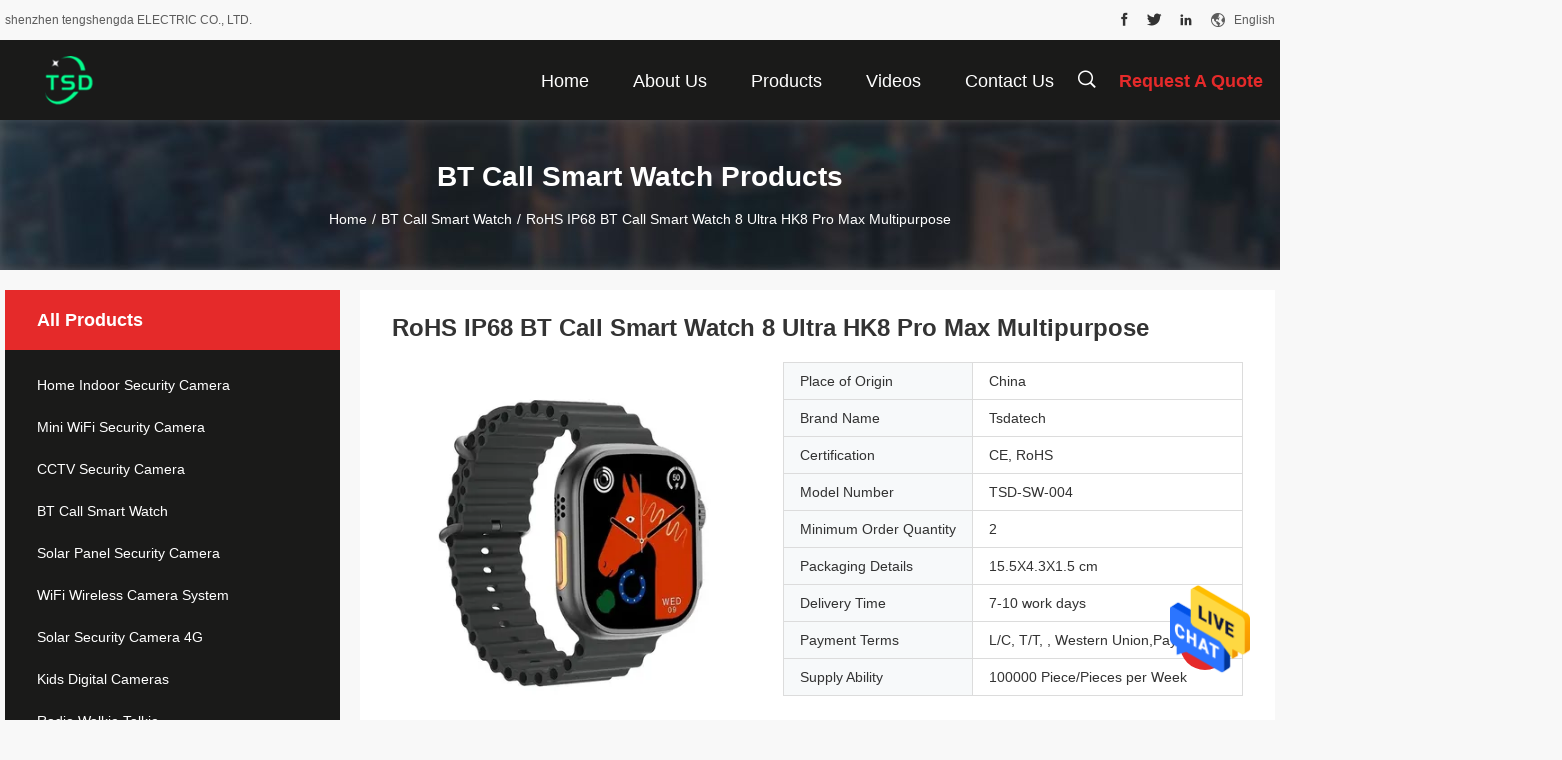

--- FILE ---
content_type: text/html
request_url: https://www.securities-camera.com/sale-39756629-rohs-ip68-bt-call-smart-watch-8-ultra-hk8-pro-max-multipurpose.html
body_size: 25068
content:
<!DOCTYPE html>
<html  lang=en>
<head>
	<meta charset="utf-8">
	<meta http-equiv="X-UA-Compatible" content="IE=edge">
	<meta name="viewport" content="width=device-width, initial-scale=1.0, maximum-scale=5.1">
    <title>RoHS IP68 BT Call Smart Watch 8 Ultra HK8 Pro Max Multipurpose</title>
    <meta name="keywords" content="BT Call Smart Watch" />
    <meta name="description" content="High quality RoHS IP68 BT Call Smart Watch 8 Ultra HK8 Pro Max Multipurpose from China, China's leading product market BT Call Smart Watch product, with strict quality control BT Call Smart Watch factories, producing high quality BT Call Smart Watch products." />
    <link rel='preload'
					  href=/photo/securities-camera/sitetpl/style/common.css?ver=1692174382 as='style'><link type='text/css' rel='stylesheet'
					  href=/photo/securities-camera/sitetpl/style/common.css?ver=1692174382 media='all'><meta property="og:title" content="RoHS IP68 BT Call Smart Watch 8 Ultra HK8 Pro Max Multipurpose" />
<meta property="og:description" content="High quality RoHS IP68 BT Call Smart Watch 8 Ultra HK8 Pro Max Multipurpose from China, China's leading product market BT Call Smart Watch product, with strict quality control BT Call Smart Watch factories, producing high quality BT Call Smart Watch products." />
<meta property="og:type" content="product" />
<meta property="og:availability" content="instock" />
<meta property="og:site_name" content="shenzhen tengshengda ELECTRIC CO., LTD." />
<meta property="og:url" content="https://www.securities-camera.com/sale-39756629-rohs-ip68-bt-call-smart-watch-8-ultra-hk8-pro-max-multipurpose.html" />
<meta property="og:image" content="https://www.securities-camera.com/photo/ps155090734-rohs_ip68_bt_call_smart_watch_8_ultra_hk8_pro_max_multipurpose.jpg" />
<link rel="canonical" href="https://www.securities-camera.com/sale-39756629-rohs-ip68-bt-call-smart-watch-8-ultra-hk8-pro-max-multipurpose.html" />
<link rel="alternate" href="https://m.securities-camera.com/sale-39756629-rohs-ip68-bt-call-smart-watch-8-ultra-hk8-pro-max-multipurpose.html" media="only screen and (max-width: 640px)" />
<style type="text/css">
/*<![CDATA[*/
.consent__cookie {position: fixed;top: 0;left: 0;width: 100%;height: 0%;z-index: 100000;}.consent__cookie_bg {position: fixed;top: 0;left: 0;width: 100%;height: 100%;background: #000;opacity: .6;display: none }.consent__cookie_rel {position: fixed;bottom:0;left: 0;width: 100%;background: #fff;display: -webkit-box;display: -ms-flexbox;display: flex;flex-wrap: wrap;padding: 24px 80px;-webkit-box-sizing: border-box;box-sizing: border-box;-webkit-box-pack: justify;-ms-flex-pack: justify;justify-content: space-between;-webkit-transition: all ease-in-out .3s;transition: all ease-in-out .3s }.consent__close {position: absolute;top: 20px;right: 20px;cursor: pointer }.consent__close svg {fill: #777 }.consent__close:hover svg {fill: #000 }.consent__cookie_box {flex: 1;word-break: break-word;}.consent__warm {color: #777;font-size: 16px;margin-bottom: 12px;line-height: 19px }.consent__title {color: #333;font-size: 20px;font-weight: 600;margin-bottom: 12px;line-height: 23px }.consent__itxt {color: #333;font-size: 14px;margin-bottom: 12px;display: -webkit-box;display: -ms-flexbox;display: flex;-webkit-box-align: center;-ms-flex-align: center;align-items: center }.consent__itxt i {display: -webkit-inline-box;display: -ms-inline-flexbox;display: inline-flex;width: 28px;height: 28px;border-radius: 50%;background: #e0f9e9;margin-right: 8px;-webkit-box-align: center;-ms-flex-align: center;align-items: center;-webkit-box-pack: center;-ms-flex-pack: center;justify-content: center }.consent__itxt svg {fill: #3ca860 }.consent__txt {color: #a6a6a6;font-size: 14px;margin-bottom: 8px;line-height: 17px }.consent__btns {display: -webkit-box;display: -ms-flexbox;display: flex;-webkit-box-orient: vertical;-webkit-box-direction: normal;-ms-flex-direction: column;flex-direction: column;-webkit-box-pack: center;-ms-flex-pack: center;justify-content: center;flex-shrink: 0;}.consent__btn {width: 280px;height: 40px;line-height: 40px;text-align: center;background: #3ca860;color: #fff;border-radius: 4px;margin: 8px 0;-webkit-box-sizing: border-box;box-sizing: border-box;cursor: pointer;font-size:14px}.consent__btn:hover {background: #00823b }.consent__btn.empty {color: #3ca860;border: 1px solid #3ca860;background: #fff }.consent__btn.empty:hover {background: #3ca860;color: #fff }.open .consent__cookie_bg {display: block }.open .consent__cookie_rel {bottom: 0 }@media (max-width: 760px) {.consent__btns {width: 100%;align-items: center;}.consent__cookie_rel {padding: 20px 24px }}.consent__cookie.open {display: block;}.consent__cookie {display: none;}
/*]]>*/
</style>
<script type="text/javascript">
/*<![CDATA[*/
window.isvideotpl = 0;window.detailurl = '';
var isShowGuide=0;showGuideColor=0;var company_type = 0;var webim_domain = '';

var colorUrl = '';
var aisearch = 0;
var selfUrl = '';
window.playerReportUrl='/vod/view_count/report';
var query_string = ["Products","Detail"];
var g_tp = '';
var customtplcolor = 99704;
window.predomainsub = "";
/*]]>*/
</script>
</head>
<body>
<img src="/logo.gif" style="display:none" alt="logo"/>
    <div id="floatAd" style="z-index: 110000;position:absolute;right:30px;bottom:60px;height:79px;display: block;">
                                <a href="/webim/webim_tab.html" rel="nofollow" data-uid="105583" onclick= 'setwebimCookie(105583,39756629,0);' target="_blank">
            <img style="width: 80px;cursor: pointer;" alt='Send Message' src="/images/floatimage_chat.gif"/>
        </a>
                                </div>
<a style="display: none!important;" title="shenzhen tengshengda ELECTRIC CO., LTD." class="float-inquiry" href="/contactnow.html" onclick='setinquiryCookie("{\"showproduct\":1,\"pid\":\"39756629\",\"name\":\"RoHS IP68 BT Call Smart Watch 8 Ultra HK8 Pro Max Multipurpose\",\"source_url\":\"\\/sale-39756629-rohs-ip68-bt-call-smart-watch-8-ultra-hk8-pro-max-multipurpose.html\",\"picurl\":\"\\/photo\\/pd155090734-rohs_ip68_bt_call_smart_watch_8_ultra_hk8_pro_max_multipurpose.jpg\",\"propertyDetail\":[[\"Packaging Details\",\"8X8X6 cm\"],[\"Delivery Time\",\"5-14 work days\"],[\"Payment Terms\",\"L\\/C, T\\/T, , Western Union,Paypal etc.\"],[\"Supply Ability\",\"150000 Piece\\/Pieces per Month\"]],\"company_name\":null,\"picurl_c\":\"\\/photo\\/pc155090734-rohs_ip68_bt_call_smart_watch_8_ultra_hk8_pro_max_multipurpose.jpg\",\"price\":\"\",\"username\":\"tengshengda\",\"viewTime\":\"Last Login : 2 hours 48 minutes ago\",\"subject\":\"Please quote us your RoHS IP68 BT Call Smart Watch 8 Ultra HK8 Pro Max Multipurpose\",\"countrycode\":\"\"}");'></a>
<script>
var originProductInfo = '';
var originProductInfo = {"showproduct":1,"pid":"39756629","name":"RoHS IP68 BT Call Smart Watch 8 Ultra HK8 Pro Max Multipurpose","source_url":"\/sale-39756629-rohs-ip68-bt-call-smart-watch-8-ultra-hk8-pro-max-multipurpose.html","picurl":"\/photo\/pd155090734-rohs_ip68_bt_call_smart_watch_8_ultra_hk8_pro_max_multipurpose.jpg","propertyDetail":[["Packaging Details","8X8X6 cm"],["Delivery Time","5-14 work days"],["Payment Terms","L\/C, T\/T, , Western Union,Paypal etc."],["Supply Ability","150000 Piece\/Pieces per Month"]],"company_name":null,"picurl_c":"\/photo\/pc155090734-rohs_ip68_bt_call_smart_watch_8_ultra_hk8_pro_max_multipurpose.jpg","price":"","username":"tengshengda","viewTime":"Last Login : 3 hours 48 minutes ago","subject":"Please send me a quote on your RoHS IP68 BT Call Smart Watch 8 Ultra HK8 Pro Max Multipurpose","countrycode":""};
var save_url = "/contactsave.html";
var update_url = "/updateinquiry.html";
var productInfo = {};
var defaulProductInfo = {};
var myDate = new Date();
var curDate = myDate.getFullYear()+'-'+(parseInt(myDate.getMonth())+1)+'-'+myDate.getDate();
var message = '';
var default_pop = 1;
var leaveMessageDialog = document.getElementsByClassName('leave-message-dialog')[0]; // 获取弹层
var _$$ = function (dom) {
    return document.querySelectorAll(dom);
};
resInfo = originProductInfo;
defaulProductInfo.pid = resInfo['pid'];
defaulProductInfo.productName = resInfo['name'];
defaulProductInfo.productInfo = resInfo['propertyDetail'];
defaulProductInfo.productImg = resInfo['picurl_c'];
defaulProductInfo.subject = resInfo['subject'];
defaulProductInfo.productImgAlt = resInfo['name'];
var inquirypopup_tmp = 1;
var message = 'Dear,'+'\r\n'+"I am interested in"+' '+trim(resInfo['name'])+", could you send me more details such as type, size, MOQ, material, etc."+'\r\n'+"Thanks!"+'\r\n'+"Waiting for your reply.";
var message_1 = 'Dear,'+'\r\n'+"I am interested in"+' '+trim(resInfo['name'])+", could you send me more details such as type, size, MOQ, material, etc."+'\r\n'+"Thanks!"+'\r\n'+"Waiting for your reply.";
var message_2 = 'Hello,'+'\r\n'+"I am looking for"+' '+trim(resInfo['name'])+", please send me the price, specification and picture."+'\r\n'+"Your swift response will be highly appreciated."+'\r\n'+"Feel free to contact me for more information."+'\r\n'+"Thanks a lot.";
var message_3 = 'Hello,'+'\r\n'+trim(resInfo['name'])+' '+"meets my expectations."+'\r\n'+"Please give me the best price and some other product information."+'\r\n'+"Feel free to contact me via my mail."+'\r\n'+"Thanks a lot.";

var message_4 = 'Dear,'+'\r\n'+"What is the FOB price on your"+' '+trim(resInfo['name'])+'?'+'\r\n'+"Which is the nearest port name?"+'\r\n'+"Please reply me as soon as possible, it would be better to share further information."+'\r\n'+"Regards!";
var message_5 = 'Hi there,'+'\r\n'+"I am very interested in your"+' '+trim(resInfo['name'])+'.'+'\r\n'+"Please send me your product details."+'\r\n'+"Looking forward to your quick reply."+'\r\n'+"Feel free to contact me by mail."+'\r\n'+"Regards!";

var message_6 = 'Dear,'+'\r\n'+"Please provide us with information about your"+' '+trim(resInfo['name'])+", such as type, size, material, and of course the best price."+'\r\n'+"Looking forward to your quick reply."+'\r\n'+"Thank you!";
var message_7 = 'Dear,'+'\r\n'+"Can you supply"+' '+trim(resInfo['name'])+" for us?"+'\r\n'+"First we want a price list and some product details."+'\r\n'+"I hope to get reply asap and look forward to cooperation."+'\r\n'+"Thank you very much.";
var message_8 = 'hi,'+'\r\n'+"I am looking for"+' '+trim(resInfo['name'])+", please give me some more detailed product information."+'\r\n'+"I look forward to your reply."+'\r\n'+"Thank you!";
var message_9 = 'Hello,'+'\r\n'+"Your"+' '+trim(resInfo['name'])+" meets my requirements very well."+'\r\n'+"Please send me the price, specification, and similar model will be OK."+'\r\n'+"Feel free to chat with me."+'\r\n'+"Thanks!";
var message_10 = 'Dear,'+'\r\n'+"I want to know more about the details and quotation of"+' '+trim(resInfo['name'])+'.'+'\r\n'+"Feel free to contact me."+'\r\n'+"Regards!";

var r = getRandom(1,10);

defaulProductInfo.message = eval("message_"+r);

var mytAjax = {

    post: function(url, data, fn) {
        var xhr = new XMLHttpRequest();
        xhr.open("POST", url, true);
        xhr.setRequestHeader("Content-Type", "application/x-www-form-urlencoded;charset=UTF-8");
        xhr.setRequestHeader("X-Requested-With", "XMLHttpRequest");
        xhr.setRequestHeader('Content-Type','text/plain;charset=UTF-8');
        xhr.onreadystatechange = function() {
            if(xhr.readyState == 4 && (xhr.status == 200 || xhr.status == 304)) {
                fn.call(this, xhr.responseText);
            }
        };
        xhr.send(data);
    },

    postform: function(url, data, fn) {
        var xhr = new XMLHttpRequest();
        xhr.open("POST", url, true);
        xhr.setRequestHeader("X-Requested-With", "XMLHttpRequest");
        xhr.onreadystatechange = function() {
            if(xhr.readyState == 4 && (xhr.status == 200 || xhr.status == 304)) {
                fn.call(this, xhr.responseText);
            }
        };
        xhr.send(data);
    }
};
/*window.onload = function(){
    leaveMessageDialog = document.getElementsByClassName('leave-message-dialog')[0];
    if (window.localStorage.recordDialogStatus=='undefined' || (window.localStorage.recordDialogStatus!='undefined' && window.localStorage.recordDialogStatus != curDate)) {
        setTimeout(function(){
            if(parseInt(inquirypopup_tmp%10) == 1){
                creatDialog(defaulProductInfo, 1);
            }
        }, 6000);
    }
};*/
function trim(str)
{
    str = str.replace(/(^\s*)/g,"");
    return str.replace(/(\s*$)/g,"");
};
function getRandom(m,n){
    var num = Math.floor(Math.random()*(m - n) + n);
    return num;
};
function strBtn(param) {

    var starattextarea = document.getElementById("textareamessage").value.length;
    var email = document.getElementById("startEmail").value;

    var default_tip = document.querySelectorAll(".watermark_container").length;
    if (20 < starattextarea && starattextarea < 3000) {
        if(default_tip>0){
            document.getElementById("textareamessage1").parentNode.parentNode.nextElementSibling.style.display = "none";
        }else{
            document.getElementById("textareamessage1").parentNode.nextElementSibling.style.display = "none";
        }

    } else {
        if(default_tip>0){
            document.getElementById("textareamessage1").parentNode.parentNode.nextElementSibling.style.display = "block";
        }else{
            document.getElementById("textareamessage1").parentNode.nextElementSibling.style.display = "block";
        }

        return;
    }

    // var re = /^([a-zA-Z0-9_-])+@([a-zA-Z0-9_-])+\.([a-zA-Z0-9_-])+/i;/*邮箱不区分大小写*/
    var re = /^[a-zA-Z0-9][\w-]*(\.?[\w-]+)*@[a-zA-Z0-9-]+(\.[a-zA-Z0-9]+)+$/i;
    if (!re.test(email)) {
        document.getElementById("startEmail").nextElementSibling.style.display = "block";
        return;
    } else {
        document.getElementById("startEmail").nextElementSibling.style.display = "none";
    }

    var subject = document.getElementById("pop_subject").value;
    var pid = document.getElementById("pop_pid").value;
    var message = document.getElementById("textareamessage").value;
    var sender_email = document.getElementById("startEmail").value;
    var tel = '';
    if (document.getElementById("tel0") != undefined && document.getElementById("tel0") != '')
        tel = document.getElementById("tel0").value;
    var form_serialize = '&tel='+tel;

    form_serialize = form_serialize.replace(/\+/g, "%2B");
    mytAjax.post(save_url,"pid="+pid+"&subject="+subject+"&email="+sender_email+"&message="+(message)+form_serialize,function(res){
        var mes = JSON.parse(res);
        if(mes.status == 200){
            var iid = mes.iid;
            document.getElementById("pop_iid").value = iid;
            document.getElementById("pop_uuid").value = mes.uuid;

            if(typeof gtag_report_conversion === "function"){
                gtag_report_conversion();//执行统计js代码
            }
            if(typeof fbq === "function"){
                fbq('track','Purchase');//执行统计js代码
            }
        }
    });
    for (var index = 0; index < document.querySelectorAll(".dialog-content-pql").length; index++) {
        document.querySelectorAll(".dialog-content-pql")[index].style.display = "none";
    };
    $('#idphonepql').val(tel);
    document.getElementById("dialog-content-pql-id").style.display = "block";
    ;
};
function twoBtnOk(param) {

    var selectgender = document.getElementById("Mr").innerHTML;
    var iid = document.getElementById("pop_iid").value;
    var sendername = document.getElementById("idnamepql").value;
    var senderphone = document.getElementById("idphonepql").value;
    var sendercname = document.getElementById("idcompanypql").value;
    var uuid = document.getElementById("pop_uuid").value;
    var gender = 2;
    if(selectgender == 'Mr.') gender = 0;
    if(selectgender == 'Mrs.') gender = 1;
    var pid = document.getElementById("pop_pid").value;
    var form_serialize = '';

        form_serialize = form_serialize.replace(/\+/g, "%2B");

    mytAjax.post(update_url,"iid="+iid+"&gender="+gender+"&uuid="+uuid+"&name="+(sendername)+"&tel="+(senderphone)+"&company="+(sendercname)+form_serialize,function(res){});

    for (var index = 0; index < document.querySelectorAll(".dialog-content-pql").length; index++) {
        document.querySelectorAll(".dialog-content-pql")[index].style.display = "none";
    };
    document.getElementById("dialog-content-pql-ok").style.display = "block";

};
function toCheckMust(name) {
    $('#'+name+'error').hide();
}
function handClidk(param) {
    var starattextarea = document.getElementById("textareamessage1").value.length;
    var email = document.getElementById("startEmail1").value;
    var default_tip = document.querySelectorAll(".watermark_container").length;
    if (20 < starattextarea && starattextarea < 3000) {
        if(default_tip>0){
            document.getElementById("textareamessage1").parentNode.parentNode.nextElementSibling.style.display = "none";
        }else{
            document.getElementById("textareamessage1").parentNode.nextElementSibling.style.display = "none";
        }

    } else {
        if(default_tip>0){
            document.getElementById("textareamessage1").parentNode.parentNode.nextElementSibling.style.display = "block";
        }else{
            document.getElementById("textareamessage1").parentNode.nextElementSibling.style.display = "block";
        }

        return;
    }

    // var re = /^([a-zA-Z0-9_-])+@([a-zA-Z0-9_-])+\.([a-zA-Z0-9_-])+/i;
    var re = /^[a-zA-Z0-9][\w-]*(\.?[\w-]+)*@[a-zA-Z0-9-]+(\.[a-zA-Z0-9]+)+$/i;
    if (!re.test(email)) {
        document.getElementById("startEmail1").nextElementSibling.style.display = "block";
        return;
    } else {
        document.getElementById("startEmail1").nextElementSibling.style.display = "none";
    }

    var subject = document.getElementById("pop_subject").value;
    var pid = document.getElementById("pop_pid").value;
    var message = document.getElementById("textareamessage1").value;
    var sender_email = document.getElementById("startEmail1").value;
    var form_serialize = tel = '';
    if (document.getElementById("tel1") != undefined && document.getElementById("tel1") != '')
        tel = document.getElementById("tel1").value;
        mytAjax.post(save_url,"email="+sender_email+"&tel="+tel+"&pid="+pid+"&message="+message+"&subject="+subject+form_serialize,function(res){

        var mes = JSON.parse(res);
        if(mes.status == 200){
            var iid = mes.iid;
            document.getElementById("pop_iid").value = iid;
            document.getElementById("pop_uuid").value = mes.uuid;
            if(typeof gtag_report_conversion === "function"){
                gtag_report_conversion();//执行统计js代码
            }
        }

    });
    for (var index = 0; index < document.querySelectorAll(".dialog-content-pql").length; index++) {
        document.querySelectorAll(".dialog-content-pql")[index].style.display = "none";
    };
    $('#idphonepql').val(tel);
    document.getElementById("dialog-content-pql-id").style.display = "block";

};
window.addEventListener('load', function () {
    $('.checkbox-wrap label').each(function(){
        if($(this).find('input').prop('checked')){
            $(this).addClass('on')
        }else {
            $(this).removeClass('on')
        }
    })
    $(document).on('click', '.checkbox-wrap label' , function(ev){
        if (ev.target.tagName.toUpperCase() != 'INPUT') {
            $(this).toggleClass('on')
        }
    })
})

function hand_video(pdata) {
    data = JSON.parse(pdata);
    productInfo.productName = data.productName;
    productInfo.productInfo = data.productInfo;
    productInfo.productImg = data.productImg;
    productInfo.subject = data.subject;

    var message = 'Dear,'+'\r\n'+"I am interested in"+' '+trim(data.productName)+", could you send me more details such as type, size, quantity, material, etc."+'\r\n'+"Thanks!"+'\r\n'+"Waiting for your reply.";

    var message = 'Dear,'+'\r\n'+"I am interested in"+' '+trim(data.productName)+", could you send me more details such as type, size, MOQ, material, etc."+'\r\n'+"Thanks!"+'\r\n'+"Waiting for your reply.";
    var message_1 = 'Dear,'+'\r\n'+"I am interested in"+' '+trim(data.productName)+", could you send me more details such as type, size, MOQ, material, etc."+'\r\n'+"Thanks!"+'\r\n'+"Waiting for your reply.";
    var message_2 = 'Hello,'+'\r\n'+"I am looking for"+' '+trim(data.productName)+", please send me the price, specification and picture."+'\r\n'+"Your swift response will be highly appreciated."+'\r\n'+"Feel free to contact me for more information."+'\r\n'+"Thanks a lot.";
    var message_3 = 'Hello,'+'\r\n'+trim(data.productName)+' '+"meets my expectations."+'\r\n'+"Please give me the best price and some other product information."+'\r\n'+"Feel free to contact me via my mail."+'\r\n'+"Thanks a lot.";

    var message_4 = 'Dear,'+'\r\n'+"What is the FOB price on your"+' '+trim(data.productName)+'?'+'\r\n'+"Which is the nearest port name?"+'\r\n'+"Please reply me as soon as possible, it would be better to share further information."+'\r\n'+"Regards!";
    var message_5 = 'Hi there,'+'\r\n'+"I am very interested in your"+' '+trim(data.productName)+'.'+'\r\n'+"Please send me your product details."+'\r\n'+"Looking forward to your quick reply."+'\r\n'+"Feel free to contact me by mail."+'\r\n'+"Regards!";

    var message_6 = 'Dear,'+'\r\n'+"Please provide us with information about your"+' '+trim(data.productName)+", such as type, size, material, and of course the best price."+'\r\n'+"Looking forward to your quick reply."+'\r\n'+"Thank you!";
    var message_7 = 'Dear,'+'\r\n'+"Can you supply"+' '+trim(data.productName)+" for us?"+'\r\n'+"First we want a price list and some product details."+'\r\n'+"I hope to get reply asap and look forward to cooperation."+'\r\n'+"Thank you very much.";
    var message_8 = 'hi,'+'\r\n'+"I am looking for"+' '+trim(data.productName)+", please give me some more detailed product information."+'\r\n'+"I look forward to your reply."+'\r\n'+"Thank you!";
    var message_9 = 'Hello,'+'\r\n'+"Your"+' '+trim(data.productName)+" meets my requirements very well."+'\r\n'+"Please send me the price, specification, and similar model will be OK."+'\r\n'+"Feel free to chat with me."+'\r\n'+"Thanks!";
    var message_10 = 'Dear,'+'\r\n'+"I want to know more about the details and quotation of"+' '+trim(data.productName)+'.'+'\r\n'+"Feel free to contact me."+'\r\n'+"Regards!";

    var r = getRandom(1,10);

    productInfo.message = eval("message_"+r);
    if(parseInt(inquirypopup_tmp/10) == 1){
        productInfo.message = "";
    }
    productInfo.pid = data.pid;
    creatDialog(productInfo, 2);
};

function handDialog(pdata) {
    data = JSON.parse(pdata);
    productInfo.productName = data.productName;
    productInfo.productInfo = data.productInfo;
    productInfo.productImg = data.productImg;
    productInfo.subject = data.subject;

    var message = 'Dear,'+'\r\n'+"I am interested in"+' '+trim(data.productName)+", could you send me more details such as type, size, quantity, material, etc."+'\r\n'+"Thanks!"+'\r\n'+"Waiting for your reply.";

    var message = 'Dear,'+'\r\n'+"I am interested in"+' '+trim(data.productName)+", could you send me more details such as type, size, MOQ, material, etc."+'\r\n'+"Thanks!"+'\r\n'+"Waiting for your reply.";
    var message_1 = 'Dear,'+'\r\n'+"I am interested in"+' '+trim(data.productName)+", could you send me more details such as type, size, MOQ, material, etc."+'\r\n'+"Thanks!"+'\r\n'+"Waiting for your reply.";
    var message_2 = 'Hello,'+'\r\n'+"I am looking for"+' '+trim(data.productName)+", please send me the price, specification and picture."+'\r\n'+"Your swift response will be highly appreciated."+'\r\n'+"Feel free to contact me for more information."+'\r\n'+"Thanks a lot.";
    var message_3 = 'Hello,'+'\r\n'+trim(data.productName)+' '+"meets my expectations."+'\r\n'+"Please give me the best price and some other product information."+'\r\n'+"Feel free to contact me via my mail."+'\r\n'+"Thanks a lot.";

    var message_4 = 'Dear,'+'\r\n'+"What is the FOB price on your"+' '+trim(data.productName)+'?'+'\r\n'+"Which is the nearest port name?"+'\r\n'+"Please reply me as soon as possible, it would be better to share further information."+'\r\n'+"Regards!";
    var message_5 = 'Hi there,'+'\r\n'+"I am very interested in your"+' '+trim(data.productName)+'.'+'\r\n'+"Please send me your product details."+'\r\n'+"Looking forward to your quick reply."+'\r\n'+"Feel free to contact me by mail."+'\r\n'+"Regards!";

    var message_6 = 'Dear,'+'\r\n'+"Please provide us with information about your"+' '+trim(data.productName)+", such as type, size, material, and of course the best price."+'\r\n'+"Looking forward to your quick reply."+'\r\n'+"Thank you!";
    var message_7 = 'Dear,'+'\r\n'+"Can you supply"+' '+trim(data.productName)+" for us?"+'\r\n'+"First we want a price list and some product details."+'\r\n'+"I hope to get reply asap and look forward to cooperation."+'\r\n'+"Thank you very much.";
    var message_8 = 'hi,'+'\r\n'+"I am looking for"+' '+trim(data.productName)+", please give me some more detailed product information."+'\r\n'+"I look forward to your reply."+'\r\n'+"Thank you!";
    var message_9 = 'Hello,'+'\r\n'+"Your"+' '+trim(data.productName)+" meets my requirements very well."+'\r\n'+"Please send me the price, specification, and similar model will be OK."+'\r\n'+"Feel free to chat with me."+'\r\n'+"Thanks!";
    var message_10 = 'Dear,'+'\r\n'+"I want to know more about the details and quotation of"+' '+trim(data.productName)+'.'+'\r\n'+"Feel free to contact me."+'\r\n'+"Regards!";

    var r = getRandom(1,10);

    productInfo.message = eval("message_"+r);
    if(parseInt(inquirypopup_tmp/10) == 1){
        productInfo.message = "";
    }
    productInfo.pid = data.pid;
    creatDialog(productInfo, 2);
};

function closepql(param) {

    leaveMessageDialog.style.display = 'none';
};

function closepql2(param) {

    for (var index = 0; index < document.querySelectorAll(".dialog-content-pql").length; index++) {
        document.querySelectorAll(".dialog-content-pql")[index].style.display = "none";
    };
    document.getElementById("dialog-content-pql-ok").style.display = "block";
};

function decodeHtmlEntities(str) {
    var tempElement = document.createElement('div');
    tempElement.innerHTML = str;
    return tempElement.textContent || tempElement.innerText || '';
}

function initProduct(productInfo,type){

    productInfo.productName = decodeHtmlEntities(productInfo.productName);
    productInfo.message = decodeHtmlEntities(productInfo.message);

    leaveMessageDialog = document.getElementsByClassName('leave-message-dialog')[0];
    leaveMessageDialog.style.display = "block";
    if(type == 3){
        var popinquiryemail = document.getElementById("popinquiryemail").value;
        _$$("#startEmail1")[0].value = popinquiryemail;
    }else{
        _$$("#startEmail1")[0].value = "";
    }
    _$$("#startEmail")[0].value = "";
    _$$("#idnamepql")[0].value = "";
    _$$("#idphonepql")[0].value = "";
    _$$("#idcompanypql")[0].value = "";

    _$$("#pop_pid")[0].value = productInfo.pid;
    _$$("#pop_subject")[0].value = productInfo.subject;
    
    if(parseInt(inquirypopup_tmp/10) == 1){
        productInfo.message = "";
    }

    _$$("#textareamessage1")[0].value = productInfo.message;
    _$$("#textareamessage")[0].value = productInfo.message;

    _$$("#dialog-content-pql-id .titlep")[0].innerHTML = productInfo.productName;
    _$$("#dialog-content-pql-id img")[0].setAttribute("src", productInfo.productImg);
    _$$("#dialog-content-pql-id img")[0].setAttribute("alt", productInfo.productImgAlt);

    _$$("#dialog-content-pql-id-hand img")[0].setAttribute("src", productInfo.productImg);
    _$$("#dialog-content-pql-id-hand img")[0].setAttribute("alt", productInfo.productImgAlt);
    _$$("#dialog-content-pql-id-hand .titlep")[0].innerHTML = productInfo.productName;

    if (productInfo.productInfo.length > 0) {
        var ul2, ul;
        ul = document.createElement("ul");
        for (var index = 0; index < productInfo.productInfo.length; index++) {
            var el = productInfo.productInfo[index];
            var li = document.createElement("li");
            var span1 = document.createElement("span");
            span1.innerHTML = el[0] + ":";
            var span2 = document.createElement("span");
            span2.innerHTML = el[1];
            li.appendChild(span1);
            li.appendChild(span2);
            ul.appendChild(li);

        }
        ul2 = ul.cloneNode(true);
        if (type === 1) {
            _$$("#dialog-content-pql-id .left")[0].replaceChild(ul, _$$("#dialog-content-pql-id .left ul")[0]);
        } else {
            _$$("#dialog-content-pql-id-hand .left")[0].replaceChild(ul2, _$$("#dialog-content-pql-id-hand .left ul")[0]);
            _$$("#dialog-content-pql-id .left")[0].replaceChild(ul, _$$("#dialog-content-pql-id .left ul")[0]);
        }
    };
    for (var index = 0; index < _$$("#dialog-content-pql-id .right ul li").length; index++) {
        _$$("#dialog-content-pql-id .right ul li")[index].addEventListener("click", function (params) {
            _$$("#dialog-content-pql-id .right #Mr")[0].innerHTML = this.innerHTML
        }, false)

    };

};
function closeInquiryCreateDialog() {
    document.getElementById("xuanpan_dialog_box_pql").style.display = "none";
};
function showInquiryCreateDialog() {
    document.getElementById("xuanpan_dialog_box_pql").style.display = "block";
};
function submitPopInquiry(){
    var message = document.getElementById("inquiry_message").value;
    var email = document.getElementById("inquiry_email").value;
    var subject = defaulProductInfo.subject;
    var pid = defaulProductInfo.pid;
    if (email === undefined) {
        showInquiryCreateDialog();
        document.getElementById("inquiry_email").style.border = "1px solid red";
        return false;
    };
    if (message === undefined) {
        showInquiryCreateDialog();
        document.getElementById("inquiry_message").style.border = "1px solid red";
        return false;
    };
    if (email.search(/^\w+((-\w+)|(\.\w+))*\@[A-Za-z0-9]+((\.|-)[A-Za-z0-9]+)*\.[A-Za-z0-9]+$/) == -1) {
        document.getElementById("inquiry_email").style.border= "1px solid red";
        showInquiryCreateDialog();
        return false;
    } else {
        document.getElementById("inquiry_email").style.border= "";
    };
    if (message.length < 20 || message.length >3000) {
        showInquiryCreateDialog();
        document.getElementById("inquiry_message").style.border = "1px solid red";
        return false;
    } else {
        document.getElementById("inquiry_message").style.border = "";
    };
    var tel = '';
    if (document.getElementById("tel") != undefined && document.getElementById("tel") != '')
        tel = document.getElementById("tel").value;

    mytAjax.post(save_url,"pid="+pid+"&subject="+subject+"&email="+email+"&message="+(message)+'&tel='+tel,function(res){
        var mes = JSON.parse(res);
        if(mes.status == 200){
            var iid = mes.iid;
            document.getElementById("pop_iid").value = iid;
            document.getElementById("pop_uuid").value = mes.uuid;

        }
    });
    initProduct(defaulProductInfo);
    for (var index = 0; index < document.querySelectorAll(".dialog-content-pql").length; index++) {
        document.querySelectorAll(".dialog-content-pql")[index].style.display = "none";
    };
    $('#idphonepql').val(tel);
    document.getElementById("dialog-content-pql-id").style.display = "block";

};

//带附件上传
function submitPopInquiryfile(email_id,message_id,check_sort,name_id,phone_id,company_id,attachments){

    if(typeof(check_sort) == 'undefined'){
        check_sort = 0;
    }
    var message = document.getElementById(message_id).value;
    var email = document.getElementById(email_id).value;
    var attachments = document.getElementById(attachments).value;
    if(typeof(name_id) !== 'undefined' && name_id != ""){
        var name  = document.getElementById(name_id).value;
    }
    if(typeof(phone_id) !== 'undefined' && phone_id != ""){
        var phone = document.getElementById(phone_id).value;
    }
    if(typeof(company_id) !== 'undefined' && company_id != ""){
        var company = document.getElementById(company_id).value;
    }
    var subject = defaulProductInfo.subject;
    var pid = defaulProductInfo.pid;

    if(check_sort == 0){
        if (email === undefined) {
            showInquiryCreateDialog();
            document.getElementById(email_id).style.border = "1px solid red";
            return false;
        };
        if (message === undefined) {
            showInquiryCreateDialog();
            document.getElementById(message_id).style.border = "1px solid red";
            return false;
        };

        if (email.search(/^\w+((-\w+)|(\.\w+))*\@[A-Za-z0-9]+((\.|-)[A-Za-z0-9]+)*\.[A-Za-z0-9]+$/) == -1) {
            document.getElementById(email_id).style.border= "1px solid red";
            showInquiryCreateDialog();
            return false;
        } else {
            document.getElementById(email_id).style.border= "";
        };
        if (message.length < 20 || message.length >3000) {
            showInquiryCreateDialog();
            document.getElementById(message_id).style.border = "1px solid red";
            return false;
        } else {
            document.getElementById(message_id).style.border = "";
        };
    }else{

        if (message === undefined) {
            showInquiryCreateDialog();
            document.getElementById(message_id).style.border = "1px solid red";
            return false;
        };

        if (email === undefined) {
            showInquiryCreateDialog();
            document.getElementById(email_id).style.border = "1px solid red";
            return false;
        };

        if (message.length < 20 || message.length >3000) {
            showInquiryCreateDialog();
            document.getElementById(message_id).style.border = "1px solid red";
            return false;
        } else {
            document.getElementById(message_id).style.border = "";
        };

        if (email.search(/^\w+((-\w+)|(\.\w+))*\@[A-Za-z0-9]+((\.|-)[A-Za-z0-9]+)*\.[A-Za-z0-9]+$/) == -1) {
            document.getElementById(email_id).style.border= "1px solid red";
            showInquiryCreateDialog();
            return false;
        } else {
            document.getElementById(email_id).style.border= "";
        };

    };

    mytAjax.post(save_url,"pid="+pid+"&subject="+subject+"&email="+email+"&message="+message+"&company="+company+"&attachments="+attachments,function(res){
        var mes = JSON.parse(res);
        if(mes.status == 200){
            var iid = mes.iid;
            document.getElementById("pop_iid").value = iid;
            document.getElementById("pop_uuid").value = mes.uuid;

            if(typeof gtag_report_conversion === "function"){
                gtag_report_conversion();//执行统计js代码
            }
            if(typeof fbq === "function"){
                fbq('track','Purchase');//执行统计js代码
            }
        }
    });
    initProduct(defaulProductInfo);

    if(name !== undefined && name != ""){
        _$$("#idnamepql")[0].value = name;
    }

    if(phone !== undefined && phone != ""){
        _$$("#idphonepql")[0].value = phone;
    }

    if(company !== undefined && company != ""){
        _$$("#idcompanypql")[0].value = company;
    }

    for (var index = 0; index < document.querySelectorAll(".dialog-content-pql").length; index++) {
        document.querySelectorAll(".dialog-content-pql")[index].style.display = "none";
    };
    document.getElementById("dialog-content-pql-id").style.display = "block";

};
function submitPopInquiryByParam(email_id,message_id,check_sort,name_id,phone_id,company_id){

    if(typeof(check_sort) == 'undefined'){
        check_sort = 0;
    }

    var senderphone = '';
    var message = document.getElementById(message_id).value;
    var email = document.getElementById(email_id).value;
    if(typeof(name_id) !== 'undefined' && name_id != ""){
        var name  = document.getElementById(name_id).value;
    }
    if(typeof(phone_id) !== 'undefined' && phone_id != ""){
        var phone = document.getElementById(phone_id).value;
        senderphone = phone;
    }
    if(typeof(company_id) !== 'undefined' && company_id != ""){
        var company = document.getElementById(company_id).value;
    }
    var subject = defaulProductInfo.subject;
    var pid = defaulProductInfo.pid;

    if(check_sort == 0){
        if (email === undefined) {
            showInquiryCreateDialog();
            document.getElementById(email_id).style.border = "1px solid red";
            return false;
        };
        if (message === undefined) {
            showInquiryCreateDialog();
            document.getElementById(message_id).style.border = "1px solid red";
            return false;
        };

        if (email.search(/^\w+((-\w+)|(\.\w+))*\@[A-Za-z0-9]+((\.|-)[A-Za-z0-9]+)*\.[A-Za-z0-9]+$/) == -1) {
            document.getElementById(email_id).style.border= "1px solid red";
            showInquiryCreateDialog();
            return false;
        } else {
            document.getElementById(email_id).style.border= "";
        };
        if (message.length < 20 || message.length >3000) {
            showInquiryCreateDialog();
            document.getElementById(message_id).style.border = "1px solid red";
            return false;
        } else {
            document.getElementById(message_id).style.border = "";
        };
    }else{

        if (message === undefined) {
            showInquiryCreateDialog();
            document.getElementById(message_id).style.border = "1px solid red";
            return false;
        };

        if (email === undefined) {
            showInquiryCreateDialog();
            document.getElementById(email_id).style.border = "1px solid red";
            return false;
        };

        if (message.length < 20 || message.length >3000) {
            showInquiryCreateDialog();
            document.getElementById(message_id).style.border = "1px solid red";
            return false;
        } else {
            document.getElementById(message_id).style.border = "";
        };

        if (email.search(/^\w+((-\w+)|(\.\w+))*\@[A-Za-z0-9]+((\.|-)[A-Za-z0-9]+)*\.[A-Za-z0-9]+$/) == -1) {
            document.getElementById(email_id).style.border= "1px solid red";
            showInquiryCreateDialog();
            return false;
        } else {
            document.getElementById(email_id).style.border= "";
        };

    };

    var productsku = "";
    if($("#product_sku").length > 0){
        productsku = $("#product_sku").html();
    }

    mytAjax.post(save_url,"tel="+senderphone+"&pid="+pid+"&subject="+subject+"&email="+email+"&message="+message+"&messagesku="+encodeURI(productsku),function(res){
        var mes = JSON.parse(res);
        if(mes.status == 200){
            var iid = mes.iid;
            document.getElementById("pop_iid").value = iid;
            document.getElementById("pop_uuid").value = mes.uuid;

            if(typeof gtag_report_conversion === "function"){
                gtag_report_conversion();//执行统计js代码
            }
            if(typeof fbq === "function"){
                fbq('track','Purchase');//执行统计js代码
            }
        }
    });
    initProduct(defaulProductInfo);

    if(name !== undefined && name != ""){
        _$$("#idnamepql")[0].value = name;
    }

    if(phone !== undefined && phone != ""){
        _$$("#idphonepql")[0].value = phone;
    }

    if(company !== undefined && company != ""){
        _$$("#idcompanypql")[0].value = company;
    }

    for (var index = 0; index < document.querySelectorAll(".dialog-content-pql").length; index++) {
        document.querySelectorAll(".dialog-content-pql")[index].style.display = "none";

    };
    document.getElementById("dialog-content-pql-id").style.display = "block";

};

function creat_videoDialog(productInfo, type) {

    if(type == 1){
        if(default_pop != 1){
            return false;
        }
        window.localStorage.recordDialogStatus = curDate;
    }else{
        default_pop = 0;
    }
    initProduct(productInfo, type);
    if (type === 1) {
        // 自动弹出
        for (var index = 0; index < document.querySelectorAll(".dialog-content-pql").length; index++) {

            document.querySelectorAll(".dialog-content-pql")[index].style.display = "none";
        };
        document.getElementById("dialog-content-pql").style.display = "block";
    } else {
        // 手动弹出
        for (var index = 0; index < document.querySelectorAll(".dialog-content-pql").length; index++) {
            document.querySelectorAll(".dialog-content-pql")[index].style.display = "none";
        };
        document.getElementById("dialog-content-pql-id-hand").style.display = "block";
    }
}

function creatDialog(productInfo, type) {

    if(type == 1){
        if(default_pop != 1){
            return false;
        }
        window.localStorage.recordDialogStatus = curDate;
    }else{
        default_pop = 0;
    }
    initProduct(productInfo, type);
    if (type === 1) {
        // 自动弹出
        for (var index = 0; index < document.querySelectorAll(".dialog-content-pql").length; index++) {

            document.querySelectorAll(".dialog-content-pql")[index].style.display = "none";
        };
        document.getElementById("dialog-content-pql").style.display = "block";
    } else {
        // 手动弹出
        for (var index = 0; index < document.querySelectorAll(".dialog-content-pql").length; index++) {
            document.querySelectorAll(".dialog-content-pql")[index].style.display = "none";
        };
        document.getElementById("dialog-content-pql-id-hand").style.display = "block";
    }
}

//带邮箱信息打开询盘框 emailtype=1表示带入邮箱
function openDialog(emailtype){
    var type = 2;//不带入邮箱，手动弹出
    if(emailtype == 1){
        var popinquiryemail = document.getElementById("popinquiryemail").value;
        // var re = /^([a-zA-Z0-9_-])+@([a-zA-Z0-9_-])+\.([a-zA-Z0-9_-])+/i;
        var re = /^[a-zA-Z0-9][\w-]*(\.?[\w-]+)*@[a-zA-Z0-9-]+(\.[a-zA-Z0-9]+)+$/i;
        if (!re.test(popinquiryemail)) {
            //前端提示样式;
            showInquiryCreateDialog();
            document.getElementById("popinquiryemail").style.border = "1px solid red";
            return false;
        } else {
            //前端提示样式;
        }
        var type = 3;
    }
    creatDialog(defaulProductInfo,type);
}

//上传附件
function inquiryUploadFile(){
    var fileObj = document.querySelector("#fileId").files[0];
    //构建表单数据
    var formData = new FormData();
    var filesize = fileObj.size;
    if(filesize > 10485760 || filesize == 0) {
        document.getElementById("filetips").style.display = "block";
        return false;
    }else {
        document.getElementById("filetips").style.display = "none";
    }
    formData.append('popinquiryfile', fileObj);
    document.getElementById("quotefileform").reset();
    var save_url = "/inquiryuploadfile.html";
    mytAjax.postform(save_url,formData,function(res){
        var mes = JSON.parse(res);
        if(mes.status == 200){
            document.getElementById("uploader-file-info").innerHTML = document.getElementById("uploader-file-info").innerHTML + "<span class=op>"+mes.attfile.name+"<a class=delatt id=att"+mes.attfile.id+" onclick=delatt("+mes.attfile.id+");>Delete</a></span>";
            var nowattachs = document.getElementById("attachments").value;
            if( nowattachs !== ""){
                var attachs = JSON.parse(nowattachs);
                attachs[mes.attfile.id] = mes.attfile;
            }else{
                var attachs = {};
                attachs[mes.attfile.id] = mes.attfile;
            }
            document.getElementById("attachments").value = JSON.stringify(attachs);
        }
    });
}
//附件删除
function delatt(attid)
{
    var nowattachs = document.getElementById("attachments").value;
    if( nowattachs !== ""){
        var attachs = JSON.parse(nowattachs);
        if(attachs[attid] == ""){
            return false;
        }
        var formData = new FormData();
        var delfile = attachs[attid]['filename'];
        var save_url = "/inquirydelfile.html";
        if(delfile != "") {
            formData.append('delfile', delfile);
            mytAjax.postform(save_url, formData, function (res) {
                if(res !== "") {
                    var mes = JSON.parse(res);
                    if (mes.status == 200) {
                        delete attachs[attid];
                        document.getElementById("attachments").value = JSON.stringify(attachs);
                        var s = document.getElementById("att"+attid);
                        s.parentNode.remove();
                    }
                }
            });
        }
    }else{
        return false;
    }
}

</script>
<div class="leave-message-dialog" style="display: none">
<style>
    .leave-message-dialog .close:before, .leave-message-dialog .close:after{
        content:initial;
    }
</style>
<div class="dialog-content-pql" id="dialog-content-pql" style="display: none">
    <span class="close" onclick="closepql()"><img src="/images/close.png" alt="close"></span>
    <div class="title">
        <p class="firstp-pql">Leave a Message</p>
        <p class="lastp-pql">We will call you back soon!</p>
    </div>
    <div class="form">
        <div class="textarea">
            <textarea style='font-family: robot;'  name="" id="textareamessage" cols="30" rows="10" style="margin-bottom:14px;width:100%"
                placeholder="Please enter your inquiry details."></textarea>
        </div>
        <p class="error-pql"> <span class="icon-pql"><img src="/images/error.png" alt="shenzhen tengshengda ELECTRIC CO., LTD."></span> Your message must be between 20-3,000 characters!</p>
        <input id="startEmail" type="text" placeholder="Enter your E-mail" onkeydown="if(event.keyCode === 13){ strBtn();}">
        <p class="error-pql"><span class="icon-pql"><img src="/images/error.png" alt="shenzhen tengshengda ELECTRIC CO., LTD."></span> Please check your E-mail! </p>
                <div class="operations">
            <div class='btn' id="submitStart" type="submit" onclick="strBtn()">SUBMIT</div>
        </div>
            </div>
</div>
<div class="dialog-content-pql dialog-content-pql-id" id="dialog-content-pql-id" style="display:none">
            <p class="title">More information facilitates better communication.</p>
        <span class="close" onclick="closepql2()"><svg t="1648434466530" class="icon" viewBox="0 0 1024 1024" version="1.1" xmlns="http://www.w3.org/2000/svg" p-id="2198" width="16" height="16"><path d="M576 512l277.333333 277.333333-64 64-277.333333-277.333333L234.666667 853.333333 170.666667 789.333333l277.333333-277.333333L170.666667 234.666667 234.666667 170.666667l277.333333 277.333333L789.333333 170.666667 853.333333 234.666667 576 512z" fill="#444444" p-id="2199"></path></svg></span>
    <div class="left">
        <div class="img"><img></div>
        <p class="titlep"></p>
        <ul> </ul>
    </div>
    <div class="right">
                <div style="position: relative;">
            <div class="mr"> <span id="Mr">Mr.</span>
                <ul>
                    <li>Mr.</li>
                    <li>Mrs.</li>
                </ul>
            </div>
            <input style="text-indent: 80px;" type="text" id="idnamepql" placeholder="Input your name">
        </div>
        <input type="text"  id="idphonepql"  placeholder="Phone Number">
        <input type="text" id="idcompanypql"  placeholder="Company" onkeydown="if(event.keyCode === 13){ twoBtnOk();}">
                <div class="btn form_new" id="twoBtnOk" onclick="twoBtnOk()">OK</div>
    </div>
</div>

<div class="dialog-content-pql dialog-content-pql-ok" id="dialog-content-pql-ok" style="display:none">
            <p class="title">Submitted successfully!</p>
        <span class="close" onclick="closepql()"><svg t="1648434466530" class="icon" viewBox="0 0 1024 1024" version="1.1" xmlns="http://www.w3.org/2000/svg" p-id="2198" width="16" height="16"><path d="M576 512l277.333333 277.333333-64 64-277.333333-277.333333L234.666667 853.333333 170.666667 789.333333l277.333333-277.333333L170.666667 234.666667 234.666667 170.666667l277.333333 277.333333L789.333333 170.666667 853.333333 234.666667 576 512z" fill="#444444" p-id="2199"></path></svg></span>
    <div class="duihaook"></div>
        <p class="p1" style="text-align: center; font-size: 18px; margin-top: 14px;">We will call you back soon!</p>
    <div class="btn" onclick="closepql()" id="endOk" style="margin: 0 auto;margin-top: 50px;">OK</div>
</div>
<div class="dialog-content-pql dialog-content-pql-id dialog-content-pql-id-hand" id="dialog-content-pql-id-hand"
    style="display:none">
     <input type="hidden" name="pop_pid" id="pop_pid" value="0">
     <input type="hidden" name="pop_subject" id="pop_subject" value="">
     <input type="hidden" name="pop_iid" id="pop_iid" value="0">
     <input type="hidden" name="pop_uuid" id="pop_uuid" value="0">
            <div class="title">
            <p class="firstp-pql">Leave a Message</p>
            <p class="lastp-pql">We will call you back soon!</p>
        </div>
        <span class="close" onclick="closepql()"><svg t="1648434466530" class="icon" viewBox="0 0 1024 1024" version="1.1" xmlns="http://www.w3.org/2000/svg" p-id="2198" width="16" height="16"><path d="M576 512l277.333333 277.333333-64 64-277.333333-277.333333L234.666667 853.333333 170.666667 789.333333l277.333333-277.333333L170.666667 234.666667 234.666667 170.666667l277.333333 277.333333L789.333333 170.666667 853.333333 234.666667 576 512z" fill="#444444" p-id="2199"></path></svg></span>
    <div class="left">
        <div class="img"><img></div>
        <p class="titlep"></p>
        <ul> </ul>
    </div>
    <div class="right" style="float:right">
                <div class="form">
            <div class="textarea">
                <textarea style='font-family: robot;' name="message" id="textareamessage1" cols="30" rows="10"
                    placeholder="Please enter your inquiry details."></textarea>
            </div>
            <p class="error-pql"> <span class="icon-pql"><img src="/images/error.png" alt="shenzhen tengshengda ELECTRIC CO., LTD."></span> Your message must be between 20-3,000 characters!</p>

                            <input style="display:none" id="tel1" name="tel" type="text" oninput="value=value.replace(/[^0-9_+-]/g,'');" placeholder="Phone Number">
                        <input id='startEmail1' name='email' data-type='1' type='text'
                   placeholder="Enter your E-mail"
                   onkeydown='if(event.keyCode === 13){ handClidk();}'>
            
            <p class='error-pql'><span class='icon-pql'>
                    <img src="/images/error.png" alt="shenzhen tengshengda ELECTRIC CO., LTD."></span> Please check your E-mail!            </p>

            <div class="operations">
                <div class='btn' id="submitStart1" type="submit" onclick="handClidk()">SUBMIT</div>
            </div>
        </div>
    </div>
</div>
</div>
<div id="xuanpan_dialog_box_pql" class="xuanpan_dialog_box_pql"
    style="display:none;background:rgba(0,0,0,.6);width:100%;height:100%;position: fixed;top:0;left:0;z-index: 999999;">
    <div class="box_pql"
      style="width:526px;height:206px;background:rgba(255,255,255,1);opacity:1;border-radius:4px;position: absolute;left: 50%;top: 50%;transform: translate(-50%,-50%);">
      <div onclick="closeInquiryCreateDialog()" class="close close_create_dialog"
        style="cursor: pointer;height:42px;width:40px;float:right;padding-top: 16px;"><span
          style="display: inline-block;width: 25px;height: 2px;background: rgb(114, 114, 114);transform: rotate(45deg); "><span
            style="display: block;width: 25px;height: 2px;background: rgb(114, 114, 114);transform: rotate(-90deg); "></span></span>
      </div>
      <div
        style="height: 72px; overflow: hidden; text-overflow: ellipsis; display:-webkit-box;-ebkit-line-clamp: 3;-ebkit-box-orient: vertical; margin-top: 58px; padding: 0 84px; font-size: 18px; color: rgba(51, 51, 51, 1); text-align: center; ">
        Please leave your correct email and detailed requirements (20-3,000 characters).</div>
      <div onclick="closeInquiryCreateDialog()" class="close_create_dialog"
        style="width: 139px; height: 36px; background: rgba(253, 119, 34, 1); border-radius: 4px; margin: 16px auto; color: rgba(255, 255, 255, 1); font-size: 18px; line-height: 36px; text-align: center;">
        OK</div>
    </div>
</div>
<style type="text/css">.vr-asidebox {position: fixed; bottom: 290px; left: 16px; width: 160px; height: 90px; background: #eee; overflow: hidden; border: 4px solid rgba(4, 120, 237, 0.24); box-shadow: 0px 8px 16px rgba(0, 0, 0, 0.08); border-radius: 8px; display: none; z-index: 1000; } .vr-small {position: fixed; bottom: 290px; left: 16px; width: 72px; height: 90px; background: url(/images/ctm_icon_vr.png) no-repeat center; background-size: 69.5px; overflow: hidden; display: none; cursor: pointer; z-index: 1000; display: block; text-decoration: none; } .vr-group {position: relative; } .vr-animate {width: 160px; height: 90px; background: #eee; position: relative; } .js-marquee {/*margin-right: 0!important;*/ } .vr-link {position: absolute; top: 0; left: 0; width: 100%; height: 100%; display: none; } .vr-mask {position: absolute; top: 0px; left: 0px; width: 100%; height: 100%; display: block; background: #000; opacity: 0.4; } .vr-jump {position: absolute; top: 0px; left: 0px; width: 100%; height: 100%; display: block; background: url(/images/ctm_icon_see.png) no-repeat center center; background-size: 34px; font-size: 0; } .vr-close {position: absolute; top: 50%; right: 0px; width: 16px; height: 20px; display: block; transform: translate(0, -50%); background: rgba(255, 255, 255, 0.6); border-radius: 4px 0px 0px 4px; cursor: pointer; } .vr-close i {position: absolute; top: 0px; left: 0px; width: 100%; height: 100%; display: block; background: url(/images/ctm_icon_left.png) no-repeat center center; background-size: 16px; } .vr-group:hover .vr-link {display: block; } .vr-logo {position: absolute; top: 4px; left: 4px; width: 50px; height: 14px; background: url(/images/ctm_icon_vrshow.png) no-repeat; background-size: 48px; }
</style>

<style>
    .header_99704_101V2 .navigation li>a {
        display: block;
        color: #fff;
        font-size: 18px;
        height: 80px;
        line-height: 80px;
        position: relative;
        overflow: hidden;
        text-transform: capitalize;
    }
    .header_99704_101V2 .navigation li .sub-menu {
        position: absolute;
        min-width: 150px;
        left: 50%;
        top: 100%;
        z-index: 999;
        background-color: #fff;
        text-align: center;
        -webkit-transform: translateX(-50%);
        -moz-transform: translateX(-50%);
        -ms-transform: translateX(-50%);
        -o-transform: translateX(-50%);
        transform: translateX(-50%);
        display: none
    }
    .header_99704_101V2 .header-main .wrap-rule {
        position: relative;
        padding-left: 130px;
        height: 80px;
        overflow: unset;
    }
        .header_99704_101V2 .language-list li{
        display: flex;
        align-items: center;
    }
 .header_99704_101V2 .language-list li div:hover,
 .header_99704_101V2 .language-list li a:hover
{
    background-color: #F8EFEF;
    }
     .header_99704_101V2 .language-list li  div{
        display: block;
    height: 32px;
    line-height: 32px;
    font-size: 14px;
    padding: 0 13px;
    text-overflow: ellipsis;
    white-space: nowrap;
    overflow: hidden;
    -webkit-transition: background-color .2s ease;
    -moz-transition: background-color .2s ease;
    -o-transition: background-color .2s ease;
    -ms-transition: background-color .2s ease;
    transition: background-color .2s ease;
    color:#333;
    }

     .header_99704_101V2 .language-list li::before{
  background: url("/images/css-sprite.png") no-repeat;
content: "";
margin: 0 5px;
width: 16px;
height: 12px;
display: inline-block;
flex-shrink: 0;
}

 .header_99704_101V2 .language-list li.en::before {
background-position: 0 -74px;
}

 .header_99704_101V2 .language-list li.fr::before {
background-position: -16px -74px;
}

 .header_99704_101V2 .language-list li.de::before {
background-position: -34px -74px;
}

 .header_99704_101V2 .language-list li.it::before {
background-position: -50px -74px;
}

 .header_99704_101V2 .language-list li.ru::before {
background-position: -68px -74px;
}

 .header_99704_101V2 .language-list li.es::before {
background-position: -85px -74px;
}

 .header_99704_101V2 .language-list li.pt::before {
background-position: -102px -74px;
}

 .header_99704_101V2 .language-list li.nl::before {
background-position: -119px -74px;
}

 .header_99704_101V2 .language-list li.el::before {
background-position: -136px -74px;
}

 .header_99704_101V2 .language-list li.ja::before {
background-position: -153px -74px;
}

 .header_99704_101V2 .language-list li.ko::before {
background-position: -170px -74px;
}

 .header_99704_101V2 .language-list li.ar::before {
background-position: -187px -74px;
}
 .header_99704_101V2 .language-list li.cn::before {
background-position: -214px -62px;;
}

 .header_99704_101V2 .language-list li.hi::before {
background-position: -204px -74px;
}

 .header_99704_101V2 .language-list li.tr::before {
background-position: -221px -74px;
}

 .header_99704_101V2 .language-list li.id::before {
background-position: -112px -62px;
}

 .header_99704_101V2 .language-list li.vi::before {
background-position: -129px -62px;
}

 .header_99704_101V2 .language-list li.th::before {
background-position: -146px -62px;
}

 .header_99704_101V2 .language-list li.bn::before {
background-position: -162px -62px;
}

 .header_99704_101V2 .language-list li.fa::before {
background-position: -180px -62px;
}

 .header_99704_101V2 .language-list li.pl::before {
background-position: -197px -62px;
}

</style>
<div class="header_99704_101V2">
        <div class="header-top">
            <div class="wrap-rule fn-clear">
                <div class="float-left">                   shenzhen tengshengda ELECTRIC CO., LTD.</div>
                <div class="float-right">
                                        <a href="https://www.facebook.com/TsdTech2019/" class="iconfont icon-facebook1" title="shenzhen tengshengda ELECTRIC CO., LTD. Facebook" target="_blank" rel="nofollow"></a>
                                                            <a href="https://twitter.com/TsdTech_Camera" class="iconfont icon-twitter" title="shenzhen tengshengda ELECTRIC CO., LTD. Twitter" target="_blank" rel="nofollow"></a>
                                                             <a href="https://www.linkedin.com/in/shenzhen-tengshengda-electric-co-ltd-514a26133/" class="iconfont icon-linkedinFlashnews" title="shenzhen tengshengda ELECTRIC CO., LTD. LinkedIn" target="_blank" rel="nofollow"></a>
                                                            <div class="language">
                        <div class="current-lang">
                            <i class="iconfont icon-language"></i>
                            <span>English</span>
                        </div>
                        <div class="language-list">
                            <ul class="nicescroll">
                                                                 <li class="en  ">
                                                                <a class="language-select__link" title="China good quality Home Indoor Security Camera  on sales" href="https://www.securities-camera.com/sale-39756629-rohs-ip68-bt-call-smart-watch-8-ultra-hk8-pro-max-multipurpose.html">English</a>                                </li>
                                                            <li class="fr  ">
                                                                <a class="language-select__link" title="China good quality Home Indoor Security Camera  on sales" href="https://www.securities-camera.com/french/sale-39756629-rohs-ip68-bt-call-smart-watch-8-ultra-hk8-pro-max-multipurpose.html">French</a>                                </li>
                                                            <li class="de  ">
                                                                <a class="language-select__link" title="China good quality Home Indoor Security Camera  on sales" href="https://www.securities-camera.com/german/sale-39756629-rohs-ip68-bt-call-smart-watch-8-ultra-hk8-pro-max-multipurpose.html">German</a>                                </li>
                                                            <li class="it  ">
                                                                <a class="language-select__link" title="China good quality Home Indoor Security Camera  on sales" href="https://www.securities-camera.com/italian/sale-39756629-rohs-ip68-bt-call-smart-watch-8-ultra-hk8-pro-max-multipurpose.html">Italian</a>                                </li>
                                                            <li class="ru  ">
                                                                <a class="language-select__link" title="China good quality Home Indoor Security Camera  on sales" href="https://www.securities-camera.com/russian/sale-39756629-rohs-ip68-bt-call-smart-watch-8-ultra-hk8-pro-max-multipurpose.html">Russian</a>                                </li>
                                                            <li class="es  ">
                                                                <a class="language-select__link" title="China good quality Home Indoor Security Camera  on sales" href="https://www.securities-camera.com/spanish/sale-39756629-rohs-ip68-bt-call-smart-watch-8-ultra-hk8-pro-max-multipurpose.html">Spanish</a>                                </li>
                                                            <li class="pt  ">
                                                                <a class="language-select__link" title="China good quality Home Indoor Security Camera  on sales" href="https://www.securities-camera.com/portuguese/sale-39756629-rohs-ip68-bt-call-smart-watch-8-ultra-hk8-pro-max-multipurpose.html">Portuguese</a>                                </li>
                                                            <li class="nl  ">
                                                                <a class="language-select__link" title="China good quality Home Indoor Security Camera  on sales" href="https://www.securities-camera.com/dutch/sale-39756629-rohs-ip68-bt-call-smart-watch-8-ultra-hk8-pro-max-multipurpose.html">Dutch</a>                                </li>
                                                            <li class="el  ">
                                                                <a class="language-select__link" title="China good quality Home Indoor Security Camera  on sales" href="https://www.securities-camera.com/greek/sale-39756629-rohs-ip68-bt-call-smart-watch-8-ultra-hk8-pro-max-multipurpose.html">Greek</a>                                </li>
                                                            <li class="ja  ">
                                                                <a class="language-select__link" title="China good quality Home Indoor Security Camera  on sales" href="https://www.securities-camera.com/japanese/sale-39756629-rohs-ip68-bt-call-smart-watch-8-ultra-hk8-pro-max-multipurpose.html">Japanese</a>                                </li>
                                                            <li class="ko  ">
                                                                <a class="language-select__link" title="China good quality Home Indoor Security Camera  on sales" href="https://www.securities-camera.com/korean/sale-39756629-rohs-ip68-bt-call-smart-watch-8-ultra-hk8-pro-max-multipurpose.html">Korean</a>                                </li>
                                                            <li class="ar  ">
                                                                <a class="language-select__link" title="China good quality Home Indoor Security Camera  on sales" href="https://www.securities-camera.com/arabic/sale-39756629-rohs-ip68-bt-call-smart-watch-8-ultra-hk8-pro-max-multipurpose.html">Arabic</a>                                </li>
                                                            <li class="hi  ">
                                                                <a class="language-select__link" title="China good quality Home Indoor Security Camera  on sales" href="https://www.securities-camera.com/hindi/sale-39756629-rohs-ip68-bt-call-smart-watch-8-ultra-hk8-pro-max-multipurpose.html">Hindi</a>                                </li>
                                                            <li class="tr  ">
                                                                <a class="language-select__link" title="China good quality Home Indoor Security Camera  on sales" href="https://www.securities-camera.com/turkish/sale-39756629-rohs-ip68-bt-call-smart-watch-8-ultra-hk8-pro-max-multipurpose.html">Turkish</a>                                </li>
                                                            <li class="id  ">
                                                                <a class="language-select__link" title="China good quality Home Indoor Security Camera  on sales" href="https://www.securities-camera.com/indonesian/sale-39756629-rohs-ip68-bt-call-smart-watch-8-ultra-hk8-pro-max-multipurpose.html">Indonesian</a>                                </li>
                                                            <li class="vi  ">
                                                                <a class="language-select__link" title="China good quality Home Indoor Security Camera  on sales" href="https://www.securities-camera.com/vietnamese/sale-39756629-rohs-ip68-bt-call-smart-watch-8-ultra-hk8-pro-max-multipurpose.html">Vietnamese</a>                                </li>
                                                            <li class="th  ">
                                                                <a class="language-select__link" title="China good quality Home Indoor Security Camera  on sales" href="https://www.securities-camera.com/thai/sale-39756629-rohs-ip68-bt-call-smart-watch-8-ultra-hk8-pro-max-multipurpose.html">Thai</a>                                </li>
                                                            <li class="bn  ">
                                                                <a class="language-select__link" title="China good quality Home Indoor Security Camera  on sales" href="https://www.securities-camera.com/bengali/sale-39756629-rohs-ip68-bt-call-smart-watch-8-ultra-hk8-pro-max-multipurpose.html">Bengali</a>                                </li>
                                                            <li class="fa  ">
                                                                <a class="language-select__link" title="China good quality Home Indoor Security Camera  on sales" href="https://www.securities-camera.com/persian/sale-39756629-rohs-ip68-bt-call-smart-watch-8-ultra-hk8-pro-max-multipurpose.html">Persian</a>                                </li>
                                                            <li class="pl  ">
                                                                <a class="language-select__link" title="China good quality Home Indoor Security Camera  on sales" href="https://www.securities-camera.com/polish/sale-39756629-rohs-ip68-bt-call-smart-watch-8-ultra-hk8-pro-max-multipurpose.html">Polish</a>                                </li>
                                                        </ul>
                        </div>
                    </div>
                </div>
            </div>
        </div>
        <div class="header-main">
            <div class="wrap-rule">
                <div class="logo image-all">
                   <a title="shenzhen tengshengda ELECTRIC CO., LTD." href="//www.securities-camera.com"><img onerror="$(this).parent().hide();" src="/logo.gif" alt="shenzhen tengshengda ELECTRIC CO., LTD." /></a>
                                                        </div>
                <div class="navigation">
                    <ul class="fn-clear">
                        <li>
                             <a title="Home" href="/"><span>Home</span></a>                        </li>
                                                <li class="has-second">
                            <a title="About Us" href="/aboutus.html"><span>About Us</span></a>                            <div class="sub-menu">
                                <a title="About Us" href="/aboutus.html">company profile</a>                                                               <a title="Factory Tour" href="/factory.html">Factory Tour</a>                                                               <a title="Quality Control" href="/quality.html">Quality Control</a>                            </div>
                        </li>
                                                <li class="has-second products-menu">
                                                       <a title="Products" href="/products.html"><span>Products</span></a>                                                        <div class="sub-menu">
                                                                             <div class="list1">
                                         <a title="China Home Indoor Security Camera Manufacturers" href="/supplier-4121510-home-indoor-security-camera">Home Indoor Security Camera</a>                                                                                    </div>
                                                                         <div class="list1">
                                         <a title="China Mini WiFi Security Camera Manufacturers" href="/supplier-4121515-mini-wifi-security-camera">Mini WiFi Security Camera</a>                                                                                    </div>
                                                                         <div class="list1">
                                         <a title="China CCTV Security Camera Manufacturers" href="/supplier-4162792-cctv-security-camera">CCTV Security Camera</a>                                                                                    </div>
                                                                         <div class="list1">
                                         <a title="China BT Call Smart Watch Manufacturers" href="/supplier-4121509-bt-call-smart-watch">BT Call Smart Watch</a>                                                                                    </div>
                                                                         <div class="list1">
                                         <a title="China Solar Panel Security Camera Manufacturers" href="/supplier-4162793-solar-panel-security-camera">Solar Panel Security Camera</a>                                                                                    </div>
                                                                         <div class="list1">
                                         <a title="China WiFi Wireless Camera System Manufacturers" href="/supplier-4180194-wifi-wireless-camera-system">WiFi Wireless Camera System</a>                                                                                    </div>
                                                                         <div class="list1">
                                         <a title="China Solar Security Camera 4G Manufacturers" href="/supplier-4180195-solar-security-camera-4g">Solar Security Camera 4G</a>                                                                                    </div>
                                                                         <div class="list1">
                                         <a title="China Kids Digital Cameras Manufacturers" href="/supplier-4121503-kids-digital-cameras">Kids Digital Cameras</a>                                                                                    </div>
                                                                         <div class="list1">
                                         <a title="China Radio Walkie Talkie Manufacturers" href="/supplier-4121508-radio-walkie-talkie">Radio Walkie Talkie</a>                                                                                    </div>
                                                                         <div class="list1">
                                         <a title="China Waterproof Sports Camera Manufacturers" href="/supplier-4121511-waterproof-sports-camera">Waterproof Sports Camera</a>                                                                                    </div>
                                                                         <div class="list1">
                                         <a title="China Outdoor Trail Camera Manufacturers" href="/supplier-4121514-outdoor-trail-camera">Outdoor Trail Camera</a>                                                                                    </div>
                                                                         <div class="list1">
                                         <a title="China Live Streaming Webcam Manufacturers" href="/supplier-4121513-live-streaming-webcam">Live Streaming Webcam</a>                                                                                    </div>
                                                                         <div class="list1">
                                         <a title="China Smart Digital Photo Frame Manufacturers" href="/supplier-4121516-smart-digital-photo-frame">Smart Digital Photo Frame</a>                                                                                    </div>
                                                                         <div class="list1">
                                         <a title="China Sound Bar Speaker Manufacturers" href="/supplier-4233223-sound-bar-speaker">Sound Bar Speaker</a>                                                                                    </div>
                                                                         <div class="list1">
                                         <a title="China Wireless Headphones Earphones Manufacturers" href="/supplier-4233224-wireless-headphones-earphones">Wireless Headphones Earphones</a>                                                                                    </div>
                                                                         <div class="list1">
                                         <a title="China Scan Translator Pen Manufacturers" href="/supplier-4233225-scan-translator-pen">Scan Translator Pen</a>                                                                                    </div>
                                                            </div>
                        </li>
                                                    <li>
                                <a target="_blank" title="" href="/video.html"><span>videos</span></a>                            </li>
                                                
                        
                        <li>
                            <a title="contact" href="/contactus.html"><span>Contact Us</span></a>                        </li>
                                                <!-- search -->
                        <form class="search" onsubmit="return jsWidgetSearch(this,'');">
                            <a href="javascript:;" class="search-open iconfont icon-search"><span style="display: block; width: 0; height: 0; overflow: hidden;">描述</span></a>
                            <div class="search-wrap">
                                <div class="search-main">
                                    <input type="text" name="keyword" placeholder="What are you looking for...">
                                    <a href="javascript:;" class="search-close iconfont icon-close"></a>
                                </div>
                            </div>
                        </form>
                        <li>
                             
                             <a target="_blank" class="request-quote" rel="nofollow" title="Quote" href="/contactnow.html"><span>Request A Quote</span></a>                        </li>
                    </ul>
                </div>
            </div>
        </div>
    </div>
 <div class="bread_crumbs_99704_113">
    <div class="wrap-rule">
        <div class="crumbs-container">
            <div class="current-page">BT Call Smart Watch Products</div>
            <div class="crumbs">
                <a title="Home" href="/">Home</a>                <span class='splitline'>/</span><a title="BT Call Smart Watch" href="/supplier-4121509-bt-call-smart-watch">BT Call Smart Watch</a><span class=splitline>/</span><span>RoHS IP68 BT Call Smart Watch 8 Ultra HK8 Pro Max Multipurpose</span>            </div>
        </div>
    </div>
</div>     <div class="main-content">
        <div class="wrap-rule fn-clear">
            <div class="aside">
             <div class="product_all_99703_120V2 product_all_99703_120">
	<div class="header-title">All Products</div>
	<ul class="list">
				<li class="">
			<h2><a title="China Home Indoor Security Camera Manufacturers" href="/supplier-4121510-home-indoor-security-camera">Home Indoor Security Camera</a>                								
			</h2>
					</li>
				<li class="">
			<h2><a title="China Mini WiFi Security Camera Manufacturers" href="/supplier-4121515-mini-wifi-security-camera">Mini WiFi Security Camera</a>                								
			</h2>
					</li>
				<li class="">
			<h2><a title="China CCTV Security Camera Manufacturers" href="/supplier-4162792-cctv-security-camera">CCTV Security Camera</a>                								
			</h2>
					</li>
				<li class="on">
			<h2><a title="China BT Call Smart Watch Manufacturers" href="/supplier-4121509-bt-call-smart-watch">BT Call Smart Watch</a>                								
			</h2>
					</li>
				<li class="">
			<h2><a title="China Solar Panel Security Camera Manufacturers" href="/supplier-4162793-solar-panel-security-camera">Solar Panel Security Camera</a>                								
			</h2>
					</li>
				<li class="">
			<h2><a title="China WiFi Wireless Camera System Manufacturers" href="/supplier-4180194-wifi-wireless-camera-system">WiFi Wireless Camera System</a>                								
			</h2>
					</li>
				<li class="">
			<h2><a title="China Solar Security Camera 4G Manufacturers" href="/supplier-4180195-solar-security-camera-4g">Solar Security Camera 4G</a>                								
			</h2>
					</li>
				<li class="">
			<h2><a title="China Kids Digital Cameras Manufacturers" href="/supplier-4121503-kids-digital-cameras">Kids Digital Cameras</a>                								
			</h2>
					</li>
				<li class="">
			<h2><a title="China Radio Walkie Talkie Manufacturers" href="/supplier-4121508-radio-walkie-talkie">Radio Walkie Talkie</a>                								
			</h2>
					</li>
				<li class="">
			<h2><a title="China Waterproof Sports Camera Manufacturers" href="/supplier-4121511-waterproof-sports-camera">Waterproof Sports Camera</a>                								
			</h2>
					</li>
				<li class="">
			<h2><a title="China Outdoor Trail Camera Manufacturers" href="/supplier-4121514-outdoor-trail-camera">Outdoor Trail Camera</a>                								
			</h2>
					</li>
				<li class="">
			<h2><a title="China Live Streaming Webcam Manufacturers" href="/supplier-4121513-live-streaming-webcam">Live Streaming Webcam</a>                								
			</h2>
					</li>
				<li class="">
			<h2><a title="China Smart Digital Photo Frame Manufacturers" href="/supplier-4121516-smart-digital-photo-frame">Smart Digital Photo Frame</a>                								
			</h2>
					</li>
				<li class="">
			<h2><a title="China Sound Bar Speaker Manufacturers" href="/supplier-4233223-sound-bar-speaker">Sound Bar Speaker</a>                								
			</h2>
					</li>
				<li class="">
			<h2><a title="China Wireless Headphones Earphones Manufacturers" href="/supplier-4233224-wireless-headphones-earphones">Wireless Headphones Earphones</a>                								
			</h2>
					</li>
				<li class="">
			<h2><a title="China Scan Translator Pen Manufacturers" href="/supplier-4233225-scan-translator-pen">Scan Translator Pen</a>                								
			</h2>
					</li>
			</ul>
</div>
                          <div class="chatnow_99704_122">
                    <div class="table-list">
                                                <div class="item">
                            <span class="column">Contact Person :</span>
                            <span class="value">Ice</span>
                        </div>
                                                                        <div class="item">
                            <span class="column">Phone Number :</span>
                            <span class='value'> <a style='color: #fff;' href='tel:+8613825240555'>+8613825240555</a></span>
                        </div>
                                                                        <div class="item">
                            <span class="column">whatsapp :</span>
                            <span class='value'> <a target='_blank' style='color: #fff;' href='https://api.whatsapp.com/send?phone=8613425785954'>+8613425785954</a></span>
                        </div>
                                                                    </div>
                        <button class="button" onclick="creatDialog(defaulProductInfo, 2)">Contact Now</button>
                    </div>            </div>
            <div class="right-content">
            <div class="product_info_99704_123">
    <h1 class="product-name">RoHS IP68 BT Call Smart Watch 8 Ultra HK8 Pro Max Multipurpose</h1>
    <div class="product-info fn-clear">
        <div class="float-left">
            <div class="preview-container">
                <ul>
                                                            <li class="image-all">
                        <a class="MagicZoom" href="/photo/ps155090734-rohs_ip68_bt_call_smart_watch_8_ultra_hk8_pro_max_multipurpose.jpg" target="_blank" title="RoHS IP68 BT Call Smart Watch 8 Ultra HK8 Pro Max Multipurpose">
                            <img src="/photo/pt155090734-rohs_ip68_bt_call_smart_watch_8_ultra_hk8_pro_max_multipurpose.jpg" alt="RoHS IP68 BT Call Smart Watch 8 Ultra HK8 Pro Max Multipurpose" />                        </a>
                    </li>
                                        <li class="image-all">
                        <a class="MagicZoom" href="/photo/ps155090735-rohs_ip68_bt_call_smart_watch_8_ultra_hk8_pro_max_multipurpose.jpg" target="_blank" title="RoHS IP68 BT Call Smart Watch 8 Ultra HK8 Pro Max Multipurpose">
                            <img src="/photo/pt155090735-rohs_ip68_bt_call_smart_watch_8_ultra_hk8_pro_max_multipurpose.jpg" alt="RoHS IP68 BT Call Smart Watch 8 Ultra HK8 Pro Max Multipurpose" />                        </a>
                    </li>
                                        <li class="image-all">
                        <a class="MagicZoom" href="/photo/ps155090750-rohs_ip68_bt_call_smart_watch_8_ultra_hk8_pro_max_multipurpose.jpg" target="_blank" title="RoHS IP68 BT Call Smart Watch 8 Ultra HK8 Pro Max Multipurpose">
                            <img src="/photo/pt155090750-rohs_ip68_bt_call_smart_watch_8_ultra_hk8_pro_max_multipurpose.jpg" alt="RoHS IP68 BT Call Smart Watch 8 Ultra HK8 Pro Max Multipurpose" />                        </a>
                    </li>
                                    </ul>
            </div>
            <div class="small-container">
                <span class="btn left-btn"></span>
                <ul class="fn-clear">
                                                                <li class="image-all">
                                <img src="/photo/pd155090734-rohs_ip68_bt_call_smart_watch_8_ultra_hk8_pro_max_multipurpose.jpg" alt="RoHS IP68 BT Call Smart Watch 8 Ultra HK8 Pro Max Multipurpose" />                        </li>
                                            <li class="image-all">
                                <img src="/photo/pd155090735-rohs_ip68_bt_call_smart_watch_8_ultra_hk8_pro_max_multipurpose.jpg" alt="RoHS IP68 BT Call Smart Watch 8 Ultra HK8 Pro Max Multipurpose" />                        </li>
                                            <li class="image-all">
                                <img src="/photo/pd155090750-rohs_ip68_bt_call_smart_watch_8_ultra_hk8_pro_max_multipurpose.jpg" alt="RoHS IP68 BT Call Smart Watch 8 Ultra HK8 Pro Max Multipurpose" />                        </li>
                                    <span class="btn right-btn"></span>
            </div>
        </div>
        <div class="float-right">
            <table>
                <tbody>
                                    <tr>
                        <th title="Place of Origin">Place of Origin</th>
                        <td title="China">China</td>
                    </tr>
                                    <tr>
                        <th title="Brand Name">Brand Name</th>
                        <td title="Tsdatech">Tsdatech</td>
                    </tr>
                                    <tr>
                        <th title="Certification">Certification</th>
                        <td title="CE, RoHS">CE, RoHS</td>
                    </tr>
                                    <tr>
                        <th title="Model Number">Model Number</th>
                        <td title="TSD-SW-004">TSD-SW-004</td>
                    </tr>
                                                    <tr>
                        <th title="Minimum Order Quantity">Minimum Order Quantity</th>
                        <td title="2">2</td>
                    </tr>
                                    <tr>
                        <th title="Packaging Details">Packaging Details</th>
                        <td title="15.5X4.3X1.5 cm">15.5X4.3X1.5 cm</td>
                    </tr>
                                    <tr>
                        <th title="Delivery Time">Delivery Time</th>
                        <td title="7-10 work days">7-10 work days</td>
                    </tr>
                                    <tr>
                        <th title="Payment Terms">Payment Terms</th>
                        <td title="L/C, T/T, , Western Union,Paypal etc.">L/C, T/T, , Western Union,Paypal etc.</td>
                    </tr>
                                    <tr>
                        <th title="Supply Ability">Supply Ability</th>
                        <td title="100000 Piece/Pieces per Week">100000 Piece/Pieces per Week</td>
                    </tr>
                                </tbody>
            </table>
            <div class="links">
                                <a rel="noopener" title="shenzhen tengshengda ELECTRIC CO., LTD. Facebook" class="iconfont icon-F" target="_blank" href="https://www.facebook.com/TsdTech2019/"></a>
                                                <a rel="noopener" title="shenzhen tengshengda ELECTRIC CO., LTD. Twitter" class="iconfont icon-w" target="_blank" href="https://twitter.com/TsdTech_Camera"></a>
                                                <a rel="noopener" title="shenzhen tengshengda ELECTRIC CO., LTD. LinkedIn" class="iconfont icon-in" target="_blank" href="https://www.linkedin.com/in/shenzhen-tengshengda-electric-co-ltd-514a26133/"></a>
                            </div>
            <div class="operations">
                                                                            <button class="button" onclick='handDialog("{\"pid\":\"39756629\",\"productName\":\"RoHS IP68 BT Call Smart Watch 8 Ultra HK8 Pro Max Multipurpose\",\"productInfo\":[[\"Packaging Details\",\"8X8X6 cm\"],[\"Delivery Time\",\"5-14 work days\"],[\"Payment Terms\",\"L\\/C, T\\/T, , Western Union,Paypal etc.\"],[\"Supply Ability\",\"150000 Piece\\/Pieces per Month\"]],\"subject\":\"What is the delivery time on RoHS IP68 BT Call Smart Watch 8 Ultra HK8 Pro Max Multipurpose\",\"productImg\":\"\\/photo\\/pc155090734-rohs_ip68_bt_call_smart_watch_8_ultra_hk8_pro_max_multipurpose.jpg\"}")'>Get Best Price</button>
                                                                <button class="button default" onclick='handDialog("{\"pid\":\"39756629\",\"productName\":\"RoHS IP68 BT Call Smart Watch 8 Ultra HK8 Pro Max Multipurpose\",\"productInfo\":[[\"Packaging Details\",\"8X8X6 cm\"],[\"Delivery Time\",\"5-14 work days\"],[\"Payment Terms\",\"L\\/C, T\\/T, , Western Union,Paypal etc.\"],[\"Supply Ability\",\"150000 Piece\\/Pieces per Month\"]],\"subject\":\"What is the delivery time on RoHS IP68 BT Call Smart Watch 8 Ultra HK8 Pro Max Multipurpose\",\"productImg\":\"\\/photo\\/pc155090734-rohs_ip68_bt_call_smart_watch_8_ultra_hk8_pro_max_multipurpose.jpg\"}")'>Contact Now</button>
                                                                </div>
        </div>
    </div>
</div>
<style>
    .productInfoBox {
        position: fixed;
        left: 50%;
        top: 50%;
        transform: translate(-50%, -50%);
        padding: 10px;
        border-radius: 8px;
        background-color: #fff;
        box-shadow: 0 2px 8px 0 rgb(0 0 0 / 12%);
        z-index: 20;
        display:none;
    }
    .productInfoBox p {
        margin: 10px 0;
        padding: 0;
        text-align: center;
    }
    .productInfoBox {
        text-align: center;
        padding-top: 30px;
    }
    .closeicon {
        position: absolute;
        right: 12px;
        top: 10px;
        cursor: pointer;
        width: 20px;
        height: 20px;
        display: block;
        line-height: 20px;
        text-align: center;
        user-select: none;
    }
    .productInfoBox .one {
        font-size: 14px;
        color: rgb(255, 0, 0);
    }
    .productInfoBox .two {
        font-size: 14px;
        color: rgb(255, 102, 0);
    }
    .productInfoBox .imgdi {
        width: 396px;
    }
</style>
<div class="productInfoBox">
    <img class="imgdi" src="/images/productalert.jpg" />
    <p class="one"><b>Contact me for free samples and coupons.</b></p>
    <p class="two">whatsapp:0086 18588475571</p>
    <p class="two">wechat: 0086 18588475571</p>
    <p class="two">Skype: sales10@aixton.com</p>
    <p class="one">
        <b>If you have any concern, we provide 24-hour online help.</b>
    </p>
    <span class="closeicon" onclick="closeBox()">x</span>
</div>
<script type='text/javascript' src="/js/hu-common.js" defer></script>
<script>
    function openBox() {
        $(".productInfoBox").show(100);
    }
    function closeBox() {
        $(".productInfoBox").hide(100);
    }
</script>            <div class="product_detail_99704_124">
	<div class="detail-title">Product Details</div>
		<table>
		<tbody>
				<tr>
												<th>Packaging Details</th>
					<td>8X8X6 Cm</td>
									<th>Delivery Time</th>
					<td>5-14 Work Days</td>
						</tr>
				<tr>
												<th>Payment Terms</th>
					<td>L/C, T/T, , Western Union,Paypal Etc.</td>
									<th>Supply Ability</th>
					<td>150000 Piece/Pieces Per Month</td>
						</tr>
				<tr>
												<th>Keyword</th>
					<td>Mini WiFi Camera</td>
									<th>Minimum Order Quantity</th>
					<td>2</td>
						</tr>
				</tbody>
	</table>
	</div>
            <div class="table_form_99704_125">
        <div class="leave-message">
        <div class="form-title">Leave a Message</div>
        <form action="" class="form">
            <div class="col-wrap fn-clear">
                <div class="form-item">
                    <label></label>
                    <input placeholder="Name" type="text" id="inquiry_lam_name">
                </div>
                <div class="form-item">
                    <label class="require"></label>
                    <input placeholder="Email" id="inquiry_lam_email" type="text">
                </div>
                <div class="form-item">
                    <label></label>
                    <input placeholder="Phone" type="text" id="inquiry_lam_phone">
                </div>
            </div>
            <div class="form-item textarea">
                <label class="require"></label>
                <textarea name="message" placeholder="Message" class="auto-fit" id="inquiry_lam_message"></textarea>
            </div>
            <button class="button" type="button" onclick="submitPopInquiryByParam('inquiry_lam_email','inquiry_lam_message',0,'inquiry_lam_name','inquiry_lam_phone')">Send Message</button>
                    </form>
    </div>
</div>
            <div class="production_desc_99704_126">
	<div class="second-level-title">Product Description</div>
	<div class="desc"><p><span style="color: rgb(17, 17, 17); font-family: Roboto-Black, Roboto; font-size: 16px; font-weight: 900;">RoHS IP68 BT Call Smart Watch 8 Ultra HK8 Pro Max Multipurpose</span><br>&nbsp;<br><span style="font-size:16px;"><span style="font-family:arial,helvetica,sans-serif;"><b>Product Specifications</b></span></span><br>&nbsp;</p><div module-id="33186612587" module-title="detailTableTitleHightLight" render="true"><div><table border="1" cellpadding="0" cellspacing="0" style="width:650px;"><tr><td colspan="1" rowspan="1"><div>Model</div></td><td colspan="4" rowspan="1"><div>HK8 pro max</div></td></tr><tr><td colspan="1" rowspan="1"><div>size</div></td><td colspan="1" rowspan="1"><div>2.02 OLED original screen</div></td></tr><tr><td colspan="1" rowspan="1"><div>Motherboard CPU</div></td><td colspan="1" rowspan="1"><div>SF32LB551</div></td></tr><tr><td colspan="1" rowspan="1"><div>Display resolution</div></td><td colspan="1" rowspan="1"><div>2.02 inches AMOLED original screen 485*520</div></td></tr><tr><td colspan="1" rowspan="1"><div>Heart rate chip</div></td><td colspan="1" rowspan="1"><div>Zhanheng 1662</div></td><td colspan="1" rowspan="1"><div>&nbsp;</div></td><td colspan="1" rowspan="1"><div>&nbsp;</div></td><td colspan="1" rowspan="1"><div>&nbsp;</div></td></tr><tr><td colspan="1" rowspan="1"><div>Bluetooth</div></td><td colspan="1" rowspan="1"><div>BT5.1</div></td><td colspan="1" rowspan="1"><div>&nbsp;</div></td><td colspan="1" rowspan="1"><div>&nbsp;</div></td><td colspan="1" rowspan="1"><div>&nbsp;</div></td></tr><tr><td colspan="1" rowspan="1"><div>Touch</div></td><td colspan="1" rowspan="1"><div>Full touch AMOLED</div></td><td colspan="1" rowspan="1"><div>&nbsp;</div></td><td colspan="1" rowspan="1"><div>&nbsp;</div></td><td colspan="1" rowspan="1"><div>&nbsp;</div></td></tr><tr><td colspan="1" rowspan="1"><div>pedometer</div></td><td colspan="1" rowspan="1"><div>SC7A20</div></td><td colspan="1" rowspan="1"><div>&nbsp;</div></td><td colspan="1" rowspan="1"><div>&nbsp;</div></td><td colspan="1" rowspan="1"><div>&nbsp;</div></td></tr><tr><td colspan="1" rowspan="1"><div>battery</div></td><td colspan="1" rowspan="1"><div>380mAh</div></td><td colspan="1" rowspan="1"><div>&nbsp;</div></td><td colspan="1" rowspan="1"><div>&nbsp;</div></td><td colspan="1" rowspan="1"><div>&nbsp;</div></td></tr><tr><td colspan="1" rowspan="1"><div>Exterior dimensions</div></td><td colspan="1" rowspan="1"><div>49*44*14.4</div></td><td colspan="1" rowspan="1"><div>&nbsp;</div></td><td colspan="1" rowspan="1"><div>&nbsp;</div></td><td colspan="1" rowspan="1"><div>&nbsp;</div></td></tr><tr><td colspan="1" rowspan="1"><div>Charging method</div></td><td colspan="1" rowspan="1"><div>Wireless charging IC: 9001 (5V power supply type)</div></td><td colspan="1" rowspan="1"><div>&nbsp;</div></td><td colspan="1" rowspan="1"><div>&nbsp;</div></td><td colspan="1" rowspan="1"><div>&nbsp;</div></td></tr><tr><td colspan="1" rowspan="1"><div>watertight</div></td><td colspan="1" rowspan="1"><div>IP68</div></td><td colspan="1" rowspan="1"><div>&nbsp;</div></td><td colspan="1" rowspan="1"><div>&nbsp;</div></td><td colspan="1" rowspan="1"><div>&nbsp;</div></td></tr><tr><td colspan="1" rowspan="1"><div>Shell material</div></td><td colspan="1" rowspan="1"><div>Zinc alloy + IML</div></td><td colspan="1" rowspan="1"><div>&nbsp;</div></td><td colspan="1" rowspan="1"><div>&nbsp;</div></td><td colspan="1" rowspan="1"><div>&nbsp;</div></td></tr><tr><td colspan="1" rowspan="1"><div>Strap optional</div></td><td colspan="1" rowspan="1"><div>silica gel</div></td><td colspan="1" rowspan="1"><div>&nbsp;</div></td><td colspan="1" rowspan="1"><div>&nbsp;</div></td><td colspan="1" rowspan="1"><div>&nbsp;</div></td></tr><tr><td colspan="1" rowspan="1"><div>Watch color</div></td><td colspan="1" rowspan="1"><div>Black, green, gray, yellow, orange, etc</div></td><td colspan="1" rowspan="1"><div>&nbsp;</div></td><td colspan="1" rowspan="1"><div>&nbsp;</div></td><td colspan="1" rowspan="1"><div>&nbsp;</div><div>&nbsp;</div></td></tr></table></div></div><p>&nbsp;<br><img alt="RoHS IP68 BT Call Smart Watch 8 Ultra HK8 Pro Max Multipurpose 0" class="lazyi" data-src="//s.alicdn.com/@sc04/kf/H8934dbf299b449ce814d0959f4239ff0F/201020446/H8934dbf299b449ce814d0959f4239ff0F.jpg?quality=close" src="/images/load_icon.gif" style="border: 0px; font-family: arial, helvetica, sans-serif; font-size: 16px; width: 650px; height: 826px; display: inline;" data-original="https://s.alicdn.com/@sc04/kf/H8934dbf299b449ce814d0959f4239ff0F/201020446/H8934dbf299b449ce814d0959f4239ff0F.jpg?quality=close"></p><div module-id="33025481589" module-title="detailSingleImage" render="true"><div><b><span style="font-size:16px;"><span style="font-family:arial,helvetica,sans-serif;">Why choose us?</span></span></b><br>&nbsp;<br><span style="font-size:16px;"><span style="font-family:arial,helvetica,sans-serif;">Shenzhen TsdTech Technology Co., Limited Is a Factory Supplier, Import And Export Manufacturer.</span></span><br>&nbsp;</div></div><p>&nbsp;</p><div module-id="28165347916" module-title="detailTextContent" render="true"><div module-id="24887155420" module-title="detailTextWithTitle" render="true"><div data-spm-anchor-id="a2700.details.0.i33.536973caf2awMT"><div module-id="33249528489" module-title="detailTextContent" render="true"><div data-spm-anchor-id="a2700.details.0.i19.734552beaHX12e"><div module-id="31438168073" module-title="detailTextContent" render="true"><div><div module-id="32324537451" module-title="detailProductNavigation" render="true"><div data-section="AliMagic-otzkii" data-section-title="Product Description" data-spm-anchor-id="a2700.details.0.i30.50202c8amP9bPp"><p><b><span style="font-size:16px;"><span style="font-family:arial,helvetica,sans-serif;">OEM&amp;ODM are available, welcome to contact us!</span></span></b><br><span style="font-size:16px;"><span style="font-family:arial,helvetica,sans-serif;">1. Logo printing/laser on the product<br>2. Customized color box, change outer content or box type or make a luxury box<br>3. Customized manual<br>4. Customized color<br>5. Custom a brand new function/apperance similar product</span></span></p></div></div><div module-id="32324537452" module-title="detailLeftImageRightTable" render="true">&nbsp;</div><p><b><span style="font-size:16px;"><span style="font-family:arial,helvetica,sans-serif;">FAQ</span></span></b><br>&nbsp;<br><span style="font-size:16px;"><span style="font-family:arial,helvetica,sans-serif;">Q. Are you a manufacturer or a trading company?<br>A: We are a one-stop professional manufacturer with BSCI, 8 production lines, own experienced R&amp;D team, providing OEM &amp; ODM service.</span></span><br><span style="font-size:16px;"><span style="font-family:arial,helvetica,sans-serif;">Q: What is the MOQ?<br>A: The general MOQ is 1000pcs, and we could support trial orders with small quantities to test the market.Sample is available for testing within one day</span></span><br><span style="font-size:16px;"><span style="font-family:arial,helvetica,sans-serif;">Q: Could I customize the logo on the product and packaging?<br>A: Yes, customized logo and packaging are available,and we also can support other OEM service,such as customized color,function etc....</span></span><br><span style="font-size:16px;"><span style="font-family:arial,helvetica,sans-serif;">Q: What are the lead time of the sample and bulk order?<br>A: Sample: 1~3 days if in stock.Bulk order: 15~35 working days.</span></span><br><span style="font-size:16px;"><span style="font-family:arial,helvetica,sans-serif;">Q: How do you control the quality?<br>A: We have a perfect QC system (IQC, IPQC, FQC, OQC team),14 tests on production lines, and 100% aging testing before packaging.</span></span></p></div></div></div></div></div></div></div><p><span style="color: rgb(51, 51, 51); font-family: OpenSans, &quot;Helvetica Neue&quot;, Helvetica, Tahoma, Arial, &quot;PingFang SC&quot;, &quot;Microsoft YaHei&quot;; font-size: 12px; white-space: nowrap;">TBD0602249801A-255</span><br>&nbsp;<br><span style="color: rgb(51, 51, 51); font-family: OpenSans, &quot;Helvetica Neue&quot;, Helvetica, Tahoma, Arial, &quot;PingFang SC&quot;, &quot;Microsoft YaHei&quot;; font-size: 12px; white-space: nowrap;">EB-TL08</span><br>&nbsp;<br><span style="color: rgb(51, 51, 51); font-family: OpenSans, &quot;Helvetica Neue&quot;, Helvetica, Tahoma, Arial, &quot;PingFang SC&quot;, &quot;Microsoft YaHei&quot;; font-size: 12px; white-space: nowrap;">YNMEE</span><br><span style="color: rgb(51, 51, 51); font-family: OpenSans, &quot;Helvetica Neue&quot;, Helvetica, Tahoma, Arial, &quot;PingFang SC&quot;, &quot;Microsoft YaHei&quot;; font-size: 12px; white-space: nowrap;">NV3180</span><br><span style="color: rgb(51, 51, 51); font-family: OpenSans, &quot;Helvetica Neue&quot;, Helvetica, Tahoma, Arial, &quot;PingFang SC&quot;, &quot;Microsoft YaHei&quot;; font-size: 12px; white-space: nowrap;">Guangdong, China</span><br>&nbsp;</p></div>
		<div class="tags">
		<span>Tags:</span>
					<h2>
				<a title="AMOLED BT Call Smart Watch" href="/buy-amoled_bt_call_smart_watch.html">AMOLED BT Call Smart Watch</a>			</h2>
					<h2>
				<a title="HD AMOLED Display Smartwatch" href="/buy-hd_amoled_display_smartwatch.html">HD AMOLED Display Smartwatch</a>			</h2>
					<h2>
				<a title="Waterproof BT Call Smart Watch" href="/buy-waterproof_bt_call_smart_watch.html">Waterproof BT Call Smart Watch</a>			</h2>
					</div>
	</div>            <div id="recommend_99703_124" class="recommend_99703_124" >
    <div class="wrap-rule">
        <div class="title">
            <div class="first-title">Recommended Products</div>
        </div>
        <div class="pic-scroll">
            <ul class="pic-list" style="width:1208px" id="piclist">
                                <li>
                    <div class="lists">
                                                <div class="item">
                            <div class="image-all has-video">
                                                                <a title="RoHS IP68 BT Call Smart Watch 8 Ultra HK8 Pro Max Multipurpose" href="/quality-40035501-nfc-answer-call-smartwatch-1-85-inch-full-touch-screen-sleep-tracker"><img alt="RoHS IP68 BT Call Smart Watch 8 Ultra HK8 Pro Max Multipurpose" class="lazyi" data-original="/photo/pc155909272-nfc_answer_call_smartwatch_1_85_inch_full_touch_screen_sleep_tracker.jpg" src="/images/load_icon.gif" /></a>                            </div>
                            <div class="text-content">
                                <h2 class="product-title"><a title="RoHS IP68 BT Call Smart Watch 8 Ultra HK8 Pro Max Multipurpose" href="/quality-40035501-nfc-answer-call-smartwatch-1-85-inch-full-touch-screen-sleep-tracker">Nfc Answer Call Smartwatch 1.85 Inch Full Touch Screen Sleep Tracker</a></h2>
                                                                    <button onclick='handDialog("{\"pid\":\"40035501\",\"productName\":\"Nfc Answer Call Smartwatch 1.85 Inch Full Touch Screen Sleep Tracker\",\"productInfo\":[[\"Screen Resolution\",\"240x286\"],[\"Band MaterialBand Material\",\"TPU\"],[\"Function\",\"chronograph, THERMOMETER, Calendar, Alarm Clock,\"],[\"Charging method\",\"Charging method\"]],\"subject\":\"What is the delivery time on Nfc Answer Call Smartwatch 1.85 Inch Full Touch Screen Sleep Tracker\",\"productImg\":\"\\/photo\\/pc155909272-nfc_answer_call_smartwatch_1_85_inch_full_touch_screen_sleep_tracker.jpg\"}")' class="button get-price-btn">Get Best Price</button>
                                                            </div>
                        </div>
                                                <div class="item">
                            <div class="image-all has-video">
                                                                <a title="RoHS IP68 BT Call Smart Watch 8 Ultra HK8 Pro Max Multipurpose" href="/quality-37408305-waterproof-sports-bt-call-smart-watch-fitness-tracker-practical"><img alt="RoHS IP68 BT Call Smart Watch 8 Ultra HK8 Pro Max Multipurpose" class="lazyi" data-original="/photo/pc157087470-waterproof_sports_bt_call_smart_watch_fitness_tracker_practical.jpg" src="/images/load_icon.gif" /></a>                            </div>
                            <div class="text-content">
                                <h2 class="product-title"><a title="RoHS IP68 BT Call Smart Watch 8 Ultra HK8 Pro Max Multipurpose" href="/quality-37408305-waterproof-sports-bt-call-smart-watch-fitness-tracker-practical">Waterproof Sports BT Call Smart Watch Fitness Tracker Practical</a></h2>
                                                                    <button onclick='handDialog("{\"pid\":\"37408305\",\"productName\":\"Waterproof Sports BT Call Smart Watch Fitness Tracker Practical\",\"productInfo\":[[\"Display Type\",\"AMOLED\"],[\"Feature\",\"Touch Screen, APP Control\"],[\"Movement Type\",\"Electronic\"]],\"subject\":\"I am interested in your Waterproof Sports BT Call Smart Watch Fitness Tracker Practical\",\"productImg\":\"\\/photo\\/pc157087470-waterproof_sports_bt_call_smart_watch_fitness_tracker_practical.jpg\"}")' class="button get-price-btn">Get Best Price</button>
                                                            </div>
                        </div>
                                                <div class="item">
                            <div class="image-all has-video">
                                                                <a title="RoHS IP68 BT Call Smart Watch 8 Ultra HK8 Pro Max Multipurpose" href="/quality-40330914-hk8-pro-smartwatch-amoled-screen-bluetooth-call-heart-rate-monitoring-watches-ip67-waterproof-man-sp"><img alt="RoHS IP68 BT Call Smart Watch 8 Ultra HK8 Pro Max Multipurpose" class="lazyi" data-original="/photo/pc157087400-hk8_pro_smartwatch_amoled_screen_bluetooth_call_heart_rate_monitoring_watches_ip67_waterproof_man_sport_smart_watch_2023.jpg" src="/images/load_icon.gif" /></a>                            </div>
                            <div class="text-content">
                                <h2 class="product-title"><a title="RoHS IP68 BT Call Smart Watch 8 Ultra HK8 Pro Max Multipurpose" href="/quality-40330914-hk8-pro-smartwatch-amoled-screen-bluetooth-call-heart-rate-monitoring-watches-ip67-waterproof-man-sp">HK8 Pro Smartwatch AMOLED Screen Bluetooth Call Heart Rate Monitoring Watches IP67 Waterproof Man Sport Smart Watch 2023</a></h2>
                                                                    <button onclick='handDialog("{\"pid\":\"40330914\",\"productName\":\"HK8 Pro Smartwatch AMOLED Screen Bluetooth Call Heart Rate Monitoring Watches IP67 Waterproof Man Sport Smart Watch 2023\",\"productInfo\":[[\"Display Type\",\"TFT\"],[\"Feature\",\"Touch Screen, APP Control, IP68 waterproof\"],[\"Movement Type\",\"Electronic\"]],\"subject\":\"I am interested in your HK8 Pro Smartwatch AMOLED Screen Bluetooth Call Heart Rate Monitoring Watches IP67 Waterproof Man Sport Smart Watch 2023\",\"productImg\":\"\\/photo\\/pc157087400-hk8_pro_smartwatch_amoled_screen_bluetooth_call_heart_rate_monitoring_watches_ip67_waterproof_man_sport_smart_watch_2023.jpg\"}")' class="button get-price-btn">Get Best Price</button>
                                                            </div>
                        </div>
                                                <div class="item">
                            <div class="image-all has-video">
                                                                <a title="RoHS IP68 BT Call Smart Watch 8 Ultra HK8 Pro Max Multipurpose" href="/sale-36857134-ip67-child-phone-bt-call-smart-watch-multipurpose-abs-silicone-material.html"><img alt="RoHS IP68 BT Call Smart Watch 8 Ultra HK8 Pro Max Multipurpose" class="lazyi" data-original="/photo/pc149396039-ip67_child_phone_bt_call_smart_watch_multipurpose_abs_silicone_material.jpg" src="/images/load_icon.gif" /></a>                            </div>
                            <div class="text-content">
                                <h2 class="product-title"><a title="RoHS IP68 BT Call Smart Watch 8 Ultra HK8 Pro Max Multipurpose" href="/sale-36857134-ip67-child-phone-bt-call-smart-watch-multipurpose-abs-silicone-material.html">IP67 Child Phone BT Call Smart Watch Multipurpose ABS Silicone Material</a></h2>
                                                                    <button onclick='handDialog("{\"pid\":\"36857134\",\"productName\":\"IP67 Child Phone BT Call Smart Watch Multipurpose ABS Silicone Material\",\"productInfo\":[[\"Color\",\"Red\"],[\"Movement T: Automaticype\",\"Automatic\"],[\"Material\",\"ABS, Silicone\"],[\"Screen Size\",\"1.44 inch touch screen\"]],\"subject\":\"Can you supply IP67 Child Phone BT Call Smart Watch Multipurpose ABS Silicone Material for us\",\"productImg\":\"\\/photo\\/pc149396039-ip67_child_phone_bt_call_smart_watch_multipurpose_abs_silicone_material.jpg\"}")' class="button get-price-btn">Get Best Price</button>
                                                            </div>
                        </div>
                                            </div>
                </li>
                                <li>
                    <div class="lists">
                                                <div class="item">
                            <div class="image-all has-video">
                                                                <a title="RoHS IP68 BT Call Smart Watch 8 Ultra HK8 Pro Max Multipurpose" href="/sale-37590398-312mhz-kids-phone-smart-watch-ip67-waterproof-kids-smartwatch.html"><img alt="RoHS IP68 BT Call Smart Watch 8 Ultra HK8 Pro Max Multipurpose" class="lazyi" data-original="/photo/pc149396043-312mhz_kids_phone_smart_watch_ip67_waterproof_kids_smartwatch.jpg" src="/images/load_icon.gif" /></a>                            </div>
                            <div class="text-content">
                                <h2 class="product-title"><a title="RoHS IP68 BT Call Smart Watch 8 Ultra HK8 Pro Max Multipurpose" href="/sale-37590398-312mhz-kids-phone-smart-watch-ip67-waterproof-kids-smartwatch.html">312MHZ Kids Phone Smart Watch , IP67 Waterproof Kids Smartwatch</a></h2>
                                                                    <button onclick='handDialog("{\"pid\":\"37590398\",\"productName\":\"312MHZ Kids Phone Smart Watch , IP67 Waterproof Kids Smartwatch\",\"productInfo\":[[\"Color\",\"Blue\"],[\"Material\",\"ABS, Silicone\"],[\"Movement T: Automaticype\",\"Automatic\"],[\"Chip solution\",\"RDA8955, clocked at 312MHZ\"]],\"subject\":\"What is the CIF price on your 312MHZ Kids Phone Smart Watch , IP67 Waterproof Kids Smartwatch\",\"productImg\":\"\\/photo\\/pc149396043-312mhz_kids_phone_smart_watch_ip67_waterproof_kids_smartwatch.jpg\"}")' class="button get-price-btn">Get Best Price</button>
                                                            </div>
                        </div>
                                                <div class="item">
                            <div class="image-all has-video">
                                                                <a title="RoHS IP68 BT Call Smart Watch 8 Ultra HK8 Pro Max Multipurpose" href="/sale-37590430-kids-phone-sim-bt-call-smart-watch-two-way-call-ip67-waterproof.html"><img alt="RoHS IP68 BT Call Smart Watch 8 Ultra HK8 Pro Max Multipurpose" class="lazyi" data-original="/photo/pc149396038-kids_phone_sim_bt_call_smart_watch_two_way_call_ip67_waterproof.jpg" src="/images/load_icon.gif" /></a>                            </div>
                            <div class="text-content">
                                <h2 class="product-title"><a title="RoHS IP68 BT Call Smart Watch 8 Ultra HK8 Pro Max Multipurpose" href="/sale-37590430-kids-phone-sim-bt-call-smart-watch-two-way-call-ip67-waterproof.html">Kids Phone SIM BT Call Smart Watch Two Way Call IP67 Waterproof</a></h2>
                                                                    <button onclick='handDialog("{\"pid\":\"37590430\",\"productName\":\"Kids Phone SIM BT Call Smart Watch Two Way Call IP67 Waterproof\",\"productInfo\":[[\"Color\",\"purple\"],[\"Movement T: Automaticype\",\"Automatic\"],[\"Material\",\"ABS, Silicone\"],[\"Screen Size\",\"1.44 inch touch screen\"]],\"subject\":\"Please send price on your Kids Phone SIM BT Call Smart Watch Two Way Call IP67 Waterproof\",\"productImg\":\"\\/photo\\/pc149396038-kids_phone_sim_bt_call_smart_watch_two_way_call_ip67_waterproof.jpg\"}")' class="button get-price-btn">Get Best Price</button>
                                                            </div>
                        </div>
                                                <div class="item">
                            <div class="image-all has-video">
                                                                <a title="RoHS IP68 BT Call Smart Watch 8 Ultra HK8 Pro Max Multipurpose" href="/sale-37590464-2-8-inch-ips-kids-smart-cell-phone-toy-multifunctional-with-8gb-tf-card.html"><img alt="RoHS IP68 BT Call Smart Watch 8 Ultra HK8 Pro Max Multipurpose" class="lazyi" data-original="/photo/pc145695646-2_8_inch_ips_kids_smart_cell_phone_toy_multifunctional_with_8gb_tf_card.jpg" src="/images/load_icon.gif" /></a>                            </div>
                            <div class="text-content">
                                <h2 class="product-title"><a title="RoHS IP68 BT Call Smart Watch 8 Ultra HK8 Pro Max Multipurpose" href="/sale-37590464-2-8-inch-ips-kids-smart-cell-phone-toy-multifunctional-with-8gb-tf-card.html">2.8 Inch IPS Kids Smart Cell Phone Toy Multifunctional With 8GB TF Card</a></h2>
                                                                    <button onclick='handDialog("{\"pid\":\"37590464\",\"productName\":\"2.8 Inch IPS Kids Smart Cell Phone Toy Multifunctional With 8GB TF Card\",\"productInfo\":[[\"Feature\",\"MP3 Playback, Touch Screen, Kids\"],[\"Screen Size\",\"2.8 Inch IPS Screen\"],[\"Screen Type\",\"Touch Screen\"],[\"Function\",\"Lighting, Calendar, Alarm Clock\"]],\"subject\":\"Please send me more information on your 2.8 Inch IPS Kids Smart Cell Phone Toy Multifunctional With 8GB TF Card\",\"productImg\":\"\\/photo\\/pc145695646-2_8_inch_ips_kids_smart_cell_phone_toy_multifunctional_with_8gb_tf_card.jpg\"}")' class="button get-price-btn">Get Best Price</button>
                                                            </div>
                        </div>
                                                <div class="item">
                            <div class="image-all has-video">
                                                                <a title="RoHS IP68 BT Call Smart Watch 8 Ultra HK8 Pro Max Multipurpose" href="/sale-37590152-640x480-amoled-bt-call-smart-watch-hk8-fitness-tracker-shock-resistant.html"><img alt="RoHS IP68 BT Call Smart Watch 8 Ultra HK8 Pro Max Multipurpose" class="lazyi" data-original="/photo/pc149395533-640x480_amoled_bt_call_smart_watch_hk8_fitness_tracker_shock_resistant.jpg" src="/images/load_icon.gif" /></a>                            </div>
                            <div class="text-content">
                                <h2 class="product-title"><a title="RoHS IP68 BT Call Smart Watch 8 Ultra HK8 Pro Max Multipurpose" href="/sale-37590152-640x480-amoled-bt-call-smart-watch-hk8-fitness-tracker-shock-resistant.html">640x480 AMOLED BT Call Smart Watch HK8 Fitness Tracker Shock Resistant</a></h2>
                                                                    <button onclick='handDialog("{\"pid\":\"37590152\",\"productName\":\"640x480 AMOLED BT Call Smart Watch HK8 Fitness Tracker Shock Resistant\",\"productInfo\":[[\"Screen Resolution\",\"640x480\"],[\"Band MaterialBand Material\",\"Rubber\"],[\"Charging method\",\"Charging method\"],[\"Function\",\"Alarm Clock, Answer Call\"]],\"subject\":\"What is the delivery time on 640x480 AMOLED BT Call Smart Watch HK8 Fitness Tracker Shock Resistant\",\"productImg\":\"\\/photo\\/pc149395533-640x480_amoled_bt_call_smart_watch_hk8_fitness_tracker_shock_resistant.jpg\"}")' class="button get-price-btn">Get Best Price</button>
                                                            </div>
                        </div>
                                            </div>
                </li>
                            </ul>
            <div class="operations">
                <i class="prev iconfont icon-zuo1"></i>
                <i class="next iconfont icon-you"></i>
            </div>
        </div>
    </div>
</div>
             </div>
        </div>
    </div>
<div class="footer_99704_112">
    <style>
        .footer_99704_112 .othercon {
            margin-top: 20px;
        }

        .footer_99704_112 .float-left .othercon a {
            display: flex;
        }

        .footer_99704_112 .float-left a i {
            margin-right: 12px;
        }
    </style>
    <div class="wrap-rule">
        <div class="fn-clear">
            <div class="float-left">
                <div class="logo image-all">
                    <a title="shenzhen tengshengda ELECTRIC CO., LTD." href="//www.securities-camera.com"><img onerror="$(this).parent().hide();" src="/logo.gif" alt="shenzhen tengshengda ELECTRIC CO., LTD." /></a>                </div>
                <div class="company-name">shenzhen tengshengda ELECTRIC CO., LTD.</div>
                                <div class="verified-wrap">

                                                        </div>

                <div class="othercon">
                                                                <a href="https://api.whatsapp.com/send?phone=8613425785954" class='icon-text' target="_blank">
                            <i class='iconfont icon-WhatsAPP'></i>
                            <div class='text'>+8613425785954</div>
                        </a>
                                        <a href="mailto:ice@tsdatech.com" class="icon-text" target="_blank">
                        <i class="iconfont icon-mail1"></i>
                        <div class="text">ice@tsdatech.com</div>
                    </a>
                </div>
                <div class="links">

                                            <a href="https://www.facebook.com/TsdTech2019/" title="shenzhen tengshengda ELECTRIC CO., LTD. Facebook" class="iconfont icon-F" target="_blank" rel="nofollow"></a>
                                                                <a href="https://twitter.com/TsdTech_Camera" title="shenzhen tengshengda ELECTRIC CO., LTD. Twitter" class="iconfont icon-w" target="_blank" rel="nofollow"></a>
                                                                <a href="https://www.linkedin.com/in/shenzhen-tengshengda-electric-co-ltd-514a26133/" title="shenzhen tengshengda ELECTRIC CO., LTD. LinkedIn" class="iconfont icon-in" target="_blank" rel="nofollow"></a>
                                    </div>
            </div>
            <div class="float-left about">
                <div class="item-title">About</div>
                <div class="float-left">
                    <a title="About Us" href="/aboutus.html">Company Profile</a>                                        <a title="Factory Tour" href="/factory.html">Factory Tour</a>                                        <a title="Quality Control" href="/quality.html">Quality Control</a>                    <a title="" href="/contactus.html">Contact Us</a>                </div>
                <div class="float-left">
                    <a title="Latest company news about News" href="/news.html">News</a>                    <a title="Latest company case about Cases" href="/cases.html">Cases</a>                    <a title="Sitemap" href="/sitemap.html">Sitemap</a>                    <a title="" href="/privacy.html">Privacy Policy</a>                </div>
            </div>
            <div class="float-left products">
                <div class="item-title">Products</div>

                                    <h2>
                        <a title="quality Home Indoor Security Camera factory" href="/supplier-4121510-home-indoor-security-camera">Home Indoor Security Camera</a>                    </h2>
                                    <h2>
                        <a title="quality Mini WiFi Security Camera factory" href="/supplier-4121515-mini-wifi-security-camera">Mini WiFi Security Camera</a>                    </h2>
                                    <h2>
                        <a title="quality CCTV Security Camera factory" href="/supplier-4162792-cctv-security-camera">CCTV Security Camera</a>                    </h2>
                

                <a title="" href="/products.html">All Categories</a>            </div>
        </div>
        <div class="copyright">
                            China Good Quality Home Indoor Security Camera Supplier.                        © 2023 - 2025 shenzhen tengshengda ELECTRIC CO., LTD.. All Rights Reserved.         </div>
    </div>
    <div class="contact_way_99704_131">
                        <div class="item   way1">
            <a href="mailto:ice@tsdatech.com" >
                <i class="iconfont icon-youjian"></i>
                <div class="way-list-wrap">
                    <div class="way-list">
                        <span class="it">ice@tsdatech.com</span>
                    </div>
                </div>
            </a>
        </div>
                        <div class="item  way2">
            <a href="https://api.whatsapp.com/send?phone=8613425785954" target='_blank'>
                <i class="iconfont icon-WhatsAPP"></i>
                <div class="way-list-wrap">
                    <div class="way-list">
                        <span class="it">8613425785954</span>
                    </div>
                </div>
            </a>
        </div>
                        <div class="item  way2">
            <a href="/contactus.html#290700" >
                <i class="iconfont icon-weixin1"></i>
                <div class="way-list-wrap">
                    <div class="way-list">
                        <span class="it">+8613425785954</span>
                    </div>
                </div>
            </a>
        </div>
                        <div class="item  way2">
            <a href="skype:+8613425785954?call" >
                <i class="iconfont icon-SKYPE"></i>
                <div class="way-list-wrap">
                    <div class="way-list">
                        <span class="it">+8613425785954</span>
                    </div>
                </div>
            </a>
        </div>
                        <div class="item  way2">
            <a href="/contactus.html#290700" >
                <i class="iconfont icon-tel"></i>
                <div class="way-list-wrap">
                    <div class="way-list">
                        <span class="it">+8613825240555</span>
                    </div>
                </div>
            </a>
        </div>
                <div class="item ways">
            <i class="iconfont icon-move"></i>
        </div>
    </div>			<script type='text/javascript' src='/js/jquery.js'></script>
					  <script type='text/javascript' src='/js/common_99704.js'></script><script type="text/javascript"> (function() {var e = document.createElement('script'); e.type = 'text/javascript'; e.async = true; e.src = '/stats.js'; var s = document.getElementsByTagName('script')[0]; s.parentNode.insertBefore(e, s); })(); </script><noscript><img style="display:none" src="/stats.php" width=0 height=0 rel="nofollow"/></noscript>
<script type="text/javascript">
/*<![CDATA[*/

									var htmlContent = `
								<div class="consent__cookie">
									<div class="consent__cookie_bg"></div>
									<div class="consent__cookie_rel">
										<div class="consent__close" onclick="allConsentNotGranted()">
											<svg t="1709102891149" class="icon" viewBox="0 0 1024 1024" version="1.1" xmlns="http://www.w3.org/2000/svg" p-id="3596" xmlns:xlink="http://www.w3.org/1999/xlink" width="32" height="32">
												<path d="M783.36 195.2L512 466.56 240.64 195.2a32 32 0 0 0-45.44 45.44L466.56 512l-271.36 271.36a32 32 0 0 0 45.44 45.44L512 557.44l271.36 271.36a32 32 0 0 0 45.44-45.44L557.44 512l271.36-271.36a32 32 0 0 0-45.44-45.44z" fill="#2C2C2C" p-id="3597"></path>
											</svg>
										</div>
										<div class="consent__cookie_box">
											<div class="consent__warm">Welcome to securities-camera.com</div>
											<div class="consent__title">securities-camera.com asks for your consent to use your personal data to:</div>
											<div class="consent__itxt"><i><svg t="1707012116255" class="icon" viewBox="0 0 1024 1024" version="1.1" xmlns="http://www.w3.org/2000/svg" p-id="11708" xmlns:xlink="http://www.w3.org/1999/xlink" width="20" height="20">
														<path d="M768 890.88H256a90.88 90.88 0 0 1-81.28-50.56 94.08 94.08 0 0 1 7.04-99.2A412.16 412.16 0 0 1 421.12 576a231.68 231.68 0 1 1 181.76 0 412.16 412.16 0 0 1 241.92 163.2 94.08 94.08 0 0 1 7.04 99.2 90.88 90.88 0 0 1-83.84 52.48zM512 631.68a344.96 344.96 0 0 0-280.96 146.56 30.08 30.08 0 0 0 0 32.64 26.88 26.88 0 0 0 24.32 16H768a26.88 26.88 0 0 0 24.32-16 30.08 30.08 0 0 0 0-32.64A344.96 344.96 0 0 0 512 631.68z m0-434.56a167.68 167.68 0 1 0 167.68 167.68A167.68 167.68 0 0 0 512 197.12z" p-id="11709"></path>
													</svg></i>Personalised advertising and content, advertising and content measurement, audience research and services development</div>
											<div class="consent__itxt"><i><svg t="1709102557526" class="icon" viewBox="0 0 1024 1024" version="1.1" xmlns="http://www.w3.org/2000/svg" p-id="2631" xmlns:xlink="http://www.w3.org/1999/xlink" width="20" height="20">
														<path d="M876.8 320H665.6c-70.4 0-128 57.6-128 128v358.4c0 70.4 57.6 128 128 128h211.2c70.4 0 128-57.6 128-128V448c0-70.4-57.6-128-128-128z m-211.2 64h211.2c32 0 64 25.6 64 64v320H608V448c0-38.4 25.6-64 57.6-64z m211.2 480H665.6c-25.6 0-44.8-12.8-57.6-38.4h320c-6.4 25.6-25.6 38.4-51.2 38.4z" p-id="2632"></path>
														<path d="M499.2 704c0-19.2-12.8-32-32-32H140.8c-19.2 0-38.4-19.2-38.4-38.4V224c0-19.2 19.2-32 38.4-32H768c19.2 0 38.4 19.2 38.4 38.4v38.4c0 19.2 12.8 32 32 32s32-12.8 32-32V224c0-51.2-44.8-96-102.4-96H140.8c-57.6 0-102.4 44.8-102.4 96v409.6c0 57.6 44.8 102.4 102.4 102.4h326.4c25.6 0 32-19.2 32-32z m0 64H326.4c-19.2 0-32 12.8-32 32s12.8 32 32 32h166.4c19.2 0 32-12.8 32-32s-12.8-32-25.6-32z" p-id="2633"></path>
													</svg></i>Store and/or access information on a device</div>
											<div class="consent__txt">Your personal data will be processed and information from your device (cookies, unique identifiers, and other device data) may be stored by, accessed by and shared with 135 TCF vendor(s) and 65 ad partner(s), or used specifically by this site or app.</div>
											<div class="consent__txt">Some vendors may process your personal data on the basis of legitimate interest, which you can object to by do not consent. Contact our platform customer service, you can also withdraw your consent.</div>


										</div>
										<div class="consent__btns">
											<span class="consent__btn" onclick="allConsentGranted()">Consent</span>
											<span class="consent__btn empty" onclick="allConsentNotGranted()">Do not consent</span>
										</div>
									</div>
								</div>
							`;
							var newElement = document.createElement('div');
							newElement.innerHTML = htmlContent;
							document.body.appendChild(newElement);
							var consent__cookie = {
								init:function(){},
								open:function(){
									document.querySelector('.consent__cookie').className = 'consent__cookie open';
									document.body.style.overflow = 'hidden';
								},
								close:function(){
									document.querySelector('.consent__cookie').className = 'consent__cookie';
									document.body.style.overflow = '';
								}
							};
		
jQuery(function($) {
floatAd('#floatAd', 2);
});
/*]]>*/
</script>
<script type="application/ld+json">
[
    {
        "@context": "https://schema.org/",
        "@type": "Product",
        "@id": "39756629",
        "name": "RoHS IP68 BT Call Smart Watch 8 Ultra HK8 Pro Max Multipurpose",
        "description": "RoHS IP68 BT Call Smart Watch 8 Ultra HK8 Pro Max Multipurpose, Find Complete Details about RoHS IP68 BT Call Smart Watch 8 Ultra HK8 Pro Max Multipurpose from shenzhen tengshengda ELECTRIC CO., LTD. Supplier or Manufacturer on securities-camera.com",
        "image": [
            "https://www.securities-camera.com/photo/pl155090734-rohs_ip68_bt_call_smart_watch_8_ultra_hk8_pro_max_multipurpose.jpg",
            "https://www.securities-camera.com/photo/pl155090735-rohs_ip68_bt_call_smart_watch_8_ultra_hk8_pro_max_multipurpose.jpg",
            "https://www.securities-camera.com/photo/pl155090750-rohs_ip68_bt_call_smart_watch_8_ultra_hk8_pro_max_multipurpose.jpg"
        ],
        "sku": "TSD-SW-004",
        "mpn": "39756629-00",
        "brand": {
            "@type": "Brand",
            "name": "shenzhen tengshengda ELECTRIC CO., LTD."
        },
        "offers": {
            "@type": "Offer",
            "url": "https://www.securities-camera.com/sale-39756629-rohs-ip68-bt-call-smart-watch-8-ultra-hk8-pro-max-multipurpose.html",
            "offerCount": 2,
            "availability": "https://schema.org/InStock",
            "priceCurrency": "USD",
            "price": "0.00",
            "priceValidUntil": "2026-09-15"
        },
        "review": {
            "@type": "Review",
            "author": {
                "@type": "Person",
                "name": "anonymous"
            },
            "reviewRating": {
                "@type": "Rating",
                "ratingValue": "4.5",
                "bestRating": 5
            }
        }
    },
    {
        "@context": "https://schema.org/",
        "@type": "ImageObject",
        "contentUrl": "https://www.securities-camera.com/photo/pl155090734-rohs_ip68_bt_call_smart_watch_8_ultra_hk8_pro_max_multipurpose.jpg",
        "creditText": "securities-camera.com",
        "creator": {
            "@type": "Person",
            "name": "shenzhen tengshengda ELECTRIC CO., LTD."
        }
    },
    {
        "@context": "https://schema.org/",
        "@type": "BreadcrumbList",
        "itemListElement": [
            {
                "@type": "ListItem",
                "position": 1,
                "name": "Products",
                "item": "https://www.securities-camera.com/products.html"
            },
            {
                "@type": "ListItem",
                "position": 2,
                "name": "BT Call Smart Watch",
                "item": "https://www.securities-camera.com/supplier-4121509-bt-call-smart-watch"
            }
        ]
    }
]
</script></body>
</html>
<!-- static:2025-09-15 14:48:29 -->
